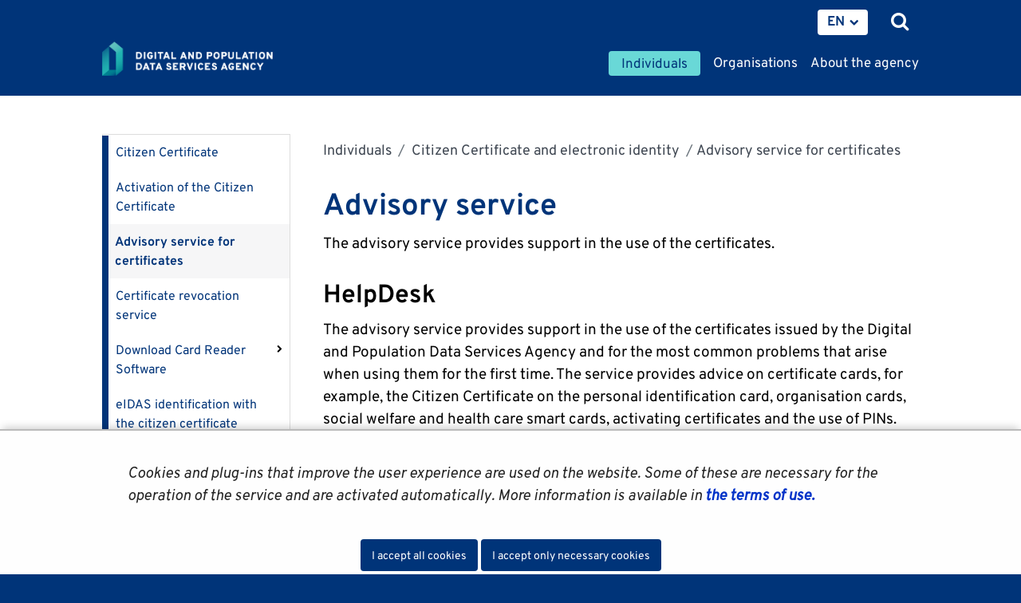

--- FILE ---
content_type: text/html;charset=UTF-8
request_url: https://dvv.fi/en/advisory-service-for-certificates
body_size: 31101
content:
<!doctype html>
<html class="ltr site-theme top-frame" dir="ltr" lang="en-US">
 <head> 
  <link rel="alternate" hreflang="en" href="https://dvv.fi/en/advisory-service-for-certificates"> 
  <link rel="alternate" hreflang="sv" href="https://dvv.fi/sv/radgivningstjanst-for-certifikat"> 
  <link rel="alternate" hreflang="fi" href="https://dvv.fi/varmenteiden-neuvontapalvelu"> 
  <title>Advisory service for certificates |             Digital and population data services agency
</title> 
  <meta http-equiv="X-UA-Compatible" content="IE=edge"> 
  <meta content="initial-scale=1.0, width=device-width" name="viewport"> 
  <meta content="text/html; charset=UTF-8" http-equiv="content-type"> 
  <script data-senna-track="permanent" src="/o/frontend-js-svg4everybody-web/index.js" type="text/javascript"></script> 
  <link href="/documents/16079645/0/Favicon/d1dc3c45-f3d0-4710-2db4-a7a2213bec06?t=1577716960416" rel="shortcut icon"> 
  <script data-senna-track="permanent" src="/o/frontend-js-jquery-web/jquery/jquery.min.js" type="text/javascript"></script> 
  <script data-senna-track="permanent" src="/o/frontend-js-jquery-web/jquery/init.js" type="text/javascript"></script> 
  <script data-senna-track="permanent" src="/o/frontend-js-jquery-web/jquery/ajax.js" type="text/javascript"></script> 
  <script data-senna-track="permanent" src="/o/frontend-js-jquery-web/jquery/bootstrap.bundle.min.js" type="text/javascript"></script> 
  <script data-senna-track="permanent" src="/o/frontend-js-jquery-web/jquery/collapsible_search.js" type="text/javascript"></script> 
  <script data-senna-track="permanent" src="/o/frontend-js-jquery-web/jquery/fm.js" type="text/javascript"></script> 
  <script data-senna-track="permanent" src="/o/frontend-js-jquery-web/jquery/form.js" type="text/javascript"></script> 
  <script data-senna-track="permanent" src="/o/frontend-js-jquery-web/jquery/popper.min.js" type="text/javascript"></script> 
  <script data-senna-track="permanent" src="/o/frontend-js-jquery-web/jquery/side_navigation.js" type="text/javascript"></script> 
  <link data-senna-track="permanent" href="/o/frontend-theme-font-awesome-web/css/main.css" rel="stylesheet" type="text/css"> 
  <meta property="og:locale" content="en_US"> 
  <meta property="og:locale:alternate" content="fi_FI"> 
  <meta property="og:locale:alternate" content="sv_SE"> 
  <meta property="og:locale:alternate" content="en_US"> 
  <meta property="og:locale:alternate" content="se_FI"> 
  <meta property="og:site_name" content="Digi- ja väestötietovirasto"> 
  <meta property="og:title" content="Advisory service for certificates - Digi- ja väestötietovirasto"> 
  <meta property="og:type" content="website"> 
  <meta property="og:url" content="https://dvv.fi/en/advisory-service-for-certificates"> 
  <meta property="og:image" content="https://dvv.fi/documents/16079645/0/DVV%20Some%20Image.png/f09fcdcb-4fce-7659-09c0-58b5869d373b?version=1.0&amp;t=1577951664000&amp;imagePreview=1"> 
  <meta property="og:image:secure_url" content="https://dvv.fi/documents/16079645/0/DVV%20Some%20Image.png/f09fcdcb-4fce-7659-09c0-58b5869d373b?version=1.0&amp;t=1577951664000&amp;imagePreview=1"> 
  <meta property="og:image:type" content="image/png"> 
  <meta property="og:image:url" content="https://dvv.fi/documents/16079645/0/DVV%20Some%20Image.png/f09fcdcb-4fce-7659-09c0-58b5869d373b?version=1.0&amp;t=1577951664000&amp;imagePreview=1"> 
  <meta property="og:image:height" content="512"> 
  <meta property="og:image:width" content="512">  
  <link class="lfr-css-file" data-senna-track="temporary" href="https://dvv.fi/o/yja-site-template-theme/css/clay.css?browserId=chrome&amp;themeId=yjasitetemplate_WAR_yjasitetemplatetheme&amp;minifierType=css&amp;languageId=en_US&amp;t=1768237614000" id="liferayAUICSS" rel="stylesheet" type="text/css"> 
  <link data-senna-track="temporary" href="/o/frontend-css-web/main.css?browserId=chrome&amp;themeId=yjasitetemplate_WAR_yjasitetemplatetheme&amp;minifierType=css&amp;languageId=en_US&amp;t=1699991559480" id="liferayPortalCSS" rel="stylesheet" type="text/css"> 
  <link data-senna-track="temporary" href="/combo?browserId=chrome&amp;minifierType=&amp;themeId=yjasitetemplate_WAR_yjasitetemplatetheme&amp;languageId=en_US&amp;com_liferay_asset_publisher_web_portlet_AssetPublisherPortlet_INSTANCE_NsJcCAu50RRT:%2Fcss%2Fmain.css&amp;com_liferay_journal_content_web_portlet_JournalContentPortlet_INSTANCE_UZUjyoI3TVBa:%2Fcss%2Fmain.css&amp;com_liferay_product_navigation_product_menu_web_portlet_ProductMenuPortlet:%2Fcss%2Fmain.css&amp;com_liferay_site_navigation_menu_web_portlet_SiteNavigationMenuPortlet_INSTANCE_9kWxiLLH5yhc:%2Fcss%2Fmain.css&amp;fi_yja_language_version_tool_web_portlet_LanguageVersionToolSelectionPortlet:%2Fcss%2Fmain.css&amp;fi_yja_populationdisplay_web_portlet_PopulationDisplay:%2Fcss%2Fmain.css&amp;fi_yja_sitetemplatesettings_web_SiteTemplateSettingsFooter_WAR_fiyjasitetemplatesettingsweb_INSTANCE_sitetemplateFooter:%2Fcss%2Ffooter.css&amp;fi_yja_sitetemplatesettings_web_SiteTemplateSettingsHeader_WAR_fiyjasitetemplatesettingsweb:%2Fcss%2Fheader.css&amp;t=1768237614000" id="105e2d36" rel="stylesheet" type="text/css"> 
  <script data-senna-track="temporary" type="text/javascript">
	// <![CDATA[
		var Liferay = Liferay || {};

		Liferay.Browser = {
			acceptsGzip: function() {
				return true;
			},

			

			getMajorVersion: function() {
				return 131.0;
			},

			getRevision: function() {
				return '537.36';
			},
			getVersion: function() {
				return '131.0';
			},

			

			isAir: function() {
				return false;
			},
			isChrome: function() {
				return true;
			},
			isEdge: function() {
				return false;
			},
			isFirefox: function() {
				return false;
			},
			isGecko: function() {
				return true;
			},
			isIe: function() {
				return false;
			},
			isIphone: function() {
				return false;
			},
			isLinux: function() {
				return false;
			},
			isMac: function() {
				return true;
			},
			isMobile: function() {
				return false;
			},
			isMozilla: function() {
				return false;
			},
			isOpera: function() {
				return false;
			},
			isRtf: function() {
				return true;
			},
			isSafari: function() {
				return true;
			},
			isSun: function() {
				return false;
			},
			isWebKit: function() {
				return true;
			},
			isWindows: function() {
				return false;
			}
		};

		Liferay.Data = Liferay.Data || {};

		Liferay.Data.ICONS_INLINE_SVG = true;

		Liferay.Data.NAV_SELECTOR = '#navigation';

		Liferay.Data.NAV_SELECTOR_MOBILE = '#navigationCollapse';

		Liferay.Data.isCustomizationView = function() {
			return false;
		};

		Liferay.Data.notices = [
			

			
		];

		Liferay.PortletKeys = {
			DOCUMENT_LIBRARY: 'com_liferay_document_library_web_portlet_DLPortlet',
			DYNAMIC_DATA_MAPPING: 'com_liferay_dynamic_data_mapping_web_portlet_DDMPortlet',
			ITEM_SELECTOR: 'com_liferay_item_selector_web_portlet_ItemSelectorPortlet'
		};

		Liferay.PropsValues = {
			JAVASCRIPT_SINGLE_PAGE_APPLICATION_TIMEOUT: 0,
			NTLM_AUTH_ENABLED: false,
			UPLOAD_SERVLET_REQUEST_IMPL_MAX_SIZE: 3048576000
		};

		Liferay.ThemeDisplay = {

			

			
				getLayoutId: function() {
					return '2660';
				},

				

				getLayoutRelativeControlPanelURL: function() {
					return '/en/group/dvv/~/control_panel/manage';
				},

				getLayoutRelativeURL: function() {
					return '/en/advisory-service-for-certificates';
				},
				getLayoutURL: function() {
					return 'https://dvv.fi/en/advisory-service-for-certificates';
				},
				getParentLayoutId: function() {
					return '1322';
				},
				isControlPanel: function() {
					return false;
				},
				isPrivateLayout: function() {
					return 'false';
				},
				isVirtualLayout: function() {
					return false;
				},
			

			getBCP47LanguageId: function() {
				return 'en-US';
			},
			getCanonicalURL: function() {

				

				return 'https\x3a\x2f\x2fdvv\x2efi\x2fadvisory-service-for-certificates';
			},
			getCDNBaseURL: function() {
				return 'https://dvv.fi';
			},
			getCDNDynamicResourcesHost: function() {
				return '';
			},
			getCDNHost: function() {
				return '';
			},
			getCompanyGroupId: function() {
				return '10197';
			},
			getCompanyId: function() {
				return '10157';
			},
			getDefaultLanguageId: function() {
				return 'fi_FI';
			},
			getDoAsUserIdEncoded: function() {
				return '';
			},
			getLanguageId: function() {
				return 'en_US';
			},
			getParentGroupId: function() {
				return '16079645';
			},
			getPathContext: function() {
				return '';
			},
			getPathImage: function() {
				return '/image';
			},
			getPathJavaScript: function() {
				return '/o/frontend-js-web';
			},
			getPathMain: function() {
				return '/en/c';
			},
			getPathThemeImages: function() {
				return 'https://dvv.fi/o/yja-site-template-theme/images';
			},
			getPathThemeRoot: function() {
				return '/o/yja-site-template-theme';
			},
			getPlid: function() {
				return '158719162';
			},
			getPortalURL: function() {
				return 'https://dvv.fi';
			},
			getRealUserId: function() {
				return '10161';
			},
			getScopeGroupId: function() {
				return '16079645';
			},
			getScopeGroupIdOrLiveGroupId: function() {
				return '16079645';
			},
			getSessionId: function() {
				return '';
			},
			getSiteAdminURL: function() {
				return 'https://dvv.fi/group/dvv/~/control_panel/manage?p_p_lifecycle=0&p_p_state=maximized&p_p_mode=view';
			},
			getSiteGroupId: function() {
				return '16079645';
			},
			getURLControlPanel: function() {
				return '/en/group/control_panel?refererPlid=158719162';
			},
			getURLHome: function() {
				return 'https\x3a\x2f\x2fdvv\x2efi\x2f';
			},
			getUserEmailAddress: function() {
				return '';
			},
			getUserId: function() {
				return '10161';
			},
			getUserName: function() {
				return '';
			},
			isAddSessionIdToURL: function() {
				return false;
			},
			isImpersonated: function() {
				return false;
			},
			isSignedIn: function() {
				return false;
			},

			isStagedPortlet: function() {
				
					
						return false;
					
				
			},

			isStateExclusive: function() {
				return false;
			},
			isStateMaximized: function() {
				return false;
			},
			isStatePopUp: function() {
				return false;
			}
		};

		var themeDisplay = Liferay.ThemeDisplay;

		Liferay.AUI = {

			

			getAvailableLangPath: function() {
				return 'available_languages.jsp?browserId=chrome&themeId=yjasitetemplate_WAR_yjasitetemplatetheme&colorSchemeId=01&languageId=en_US&t=1768699287992';
			},
			getCombine: function() {
				return false;
			},
			getComboPath: function() {
				return '/combo/?browserId=chrome&minifierType=&languageId=en_US&t=1768244729040&';
			},
			getDateFormat: function() {
				return '%m/%d/%Y';
			},
			getEditorCKEditorPath: function() {
				return '/o/frontend-editor-ckeditor-web';
			},
			getFilter: function() {
				var filter = 'raw';

				
					

				return filter;
			},
			getFilterConfig: function() {
				var instance = this;

				var filterConfig = null;

				if (!instance.getCombine()) {
					filterConfig = {
						replaceStr: '.js' + instance.getStaticResourceURLParams(),
						searchExp: '\\.js$'
					};
				}

				return filterConfig;
			},
			getJavaScriptRootPath: function() {
				return '/o/frontend-js-web';
			},
			getLangPath: function() {
				return 'aui_lang.jsp?browserId=chrome&themeId=yjasitetemplate_WAR_yjasitetemplatetheme&colorSchemeId=01&languageId=en_US&t=1768244729040';
			},
			getPortletRootPath: function() {
				return '/html/portlet';
			},
			getStaticResourceURLParams: function() {
				return '?browserId=chrome&minifierType=&languageId=en_US&t=1768244729040';
			}
		};

		Liferay.authToken = 'Hc9QmkQe';

		

		Liferay.currentURL = '\x2fen\x2fadvisory-service-for-certificates';
		Liferay.currentURLEncoded = '\x252Fen\x252Fadvisory-service-for-certificates';
	// ]]>
</script> 
  <script src="/o/js_loader_config?t=1768244715984" type="text/javascript"></script> 
  <script data-senna-track="permanent" src="/o/frontend-js-aui-web/aui/aui/aui.js" type="text/javascript"></script> 
  <script data-senna-track="permanent" src="/o/frontend-js-aui-web/liferay/modules.js" type="text/javascript"></script> 
  <script data-senna-track="permanent" src="/o/frontend-js-aui-web/liferay/aui_sandbox.js" type="text/javascript"></script> 
  <script data-senna-track="permanent" src="/o/frontend-js-aui-web/aui/attribute-base/attribute-base.js" type="text/javascript"></script> 
  <script data-senna-track="permanent" src="/o/frontend-js-aui-web/aui/attribute-complex/attribute-complex.js" type="text/javascript"></script> 
  <script data-senna-track="permanent" src="/o/frontend-js-aui-web/aui/attribute-core/attribute-core.js" type="text/javascript"></script> 
  <script data-senna-track="permanent" src="/o/frontend-js-aui-web/aui/attribute-observable/attribute-observable.js" type="text/javascript"></script> 
  <script data-senna-track="permanent" src="/o/frontend-js-aui-web/aui/attribute-extras/attribute-extras.js" type="text/javascript"></script> 
  <script data-senna-track="permanent" src="/o/frontend-js-aui-web/aui/event-custom-base/event-custom-base.js" type="text/javascript"></script> 
  <script data-senna-track="permanent" src="/o/frontend-js-aui-web/aui/event-custom-complex/event-custom-complex.js" type="text/javascript"></script> 
  <script data-senna-track="permanent" src="/o/frontend-js-aui-web/aui/oop/oop.js" type="text/javascript"></script> 
  <script data-senna-track="permanent" src="/o/frontend-js-aui-web/aui/aui-base-lang/aui-base-lang.js" type="text/javascript"></script> 
  <script data-senna-track="permanent" src="/o/frontend-js-aui-web/liferay/dependency.js" type="text/javascript"></script> 
  <script data-senna-track="permanent" src="/o/frontend-js-aui-web/liferay/util.js" type="text/javascript"></script> 
  <script data-senna-track="permanent" src="/o/frontend-js-web/loader/config.js" type="text/javascript"></script> 
  <script data-senna-track="permanent" src="/o/frontend-js-web/loader/loader.js" type="text/javascript"></script> 
  <script data-senna-track="permanent" src="/o/frontend-js-web/liferay/dom_task_runner.js" type="text/javascript"></script> 
  <script data-senna-track="permanent" src="/o/frontend-js-web/liferay/events.js" type="text/javascript"></script> 
  <script data-senna-track="permanent" src="/o/frontend-js-web/liferay/lazy_load.js" type="text/javascript"></script> 
  <script data-senna-track="permanent" src="/o/frontend-js-web/liferay/liferay.js" type="text/javascript"></script> 
  <script data-senna-track="permanent" src="/o/frontend-js-web/liferay/global.bundle.js" type="text/javascript"></script> 
  <script data-senna-track="permanent" src="/o/frontend-js-web/liferay/portlet.js" type="text/javascript"></script> 
  <script data-senna-track="permanent" src="/o/frontend-js-web/liferay/workflow.js" type="text/javascript"></script> 
  <script data-senna-track="temporary" src="/o/js_bundle_config?t=1768244730817" type="text/javascript"></script> 
  <script data-senna-track="temporary" type="text/javascript">
	// <![CDATA[
		
			
				
		

		

		
	// ]]>
</script> 
  <meta name="google-site-verification" content="RQwKt4I7zlUNIKEiBi-pkIAJNaA0XndL0L9D1cZNI2c"> 
  <meta name="yandex-verification" content="b6f2c910628f823a"> 
  <link class="lfr-css-file" data-senna-track="temporary" href="https://dvv.fi/o/yja-site-template-theme/css/main.css?browserId=chrome&amp;themeId=yjasitetemplate_WAR_yjasitetemplatetheme&amp;minifierType=css&amp;languageId=en_US&amp;t=1768237614000" id="liferayThemeCSS" rel="stylesheet" type="text/css"> 
  <style data-senna-track="temporary" type="text/css">
		html body.chat #ocChat-widget-container{
    display: block !important;
    }
	</style> 
  <style data-senna-track="temporary" type="text/css">

		

			

		

			

		

			

		

			

		

			

		

			

		

			

		

			

				

					

#p_p_id_com_liferay_asset_publisher_web_portlet_AssetPublisherPortlet_INSTANCE_NsJcCAu50RRT_ .portlet-content {

}




				

			

		

			

		

			

		

			

		

			

		

	</style> 
  <style>
/* Publication Theme Mobile navigation */
.yja-publication .yja-mobile-navigation { display: none; }
/* YJAOM-815 */
.top-frame .has-control-menu.controls-visible .portlet-asset-publisher .portlet-topper{
    z-index: 3;
}

/* YJAY-3881  */
.chrome .input-group .btn:focus, .chrome .input-group .form-control:focus {
    z-index: inherit;
}

/* SD-30779 */ 
*[lang="ar_SA"], *[lang="ar-SA"], *[lang="ar-SA"] *{ direction: rtl !important; }


/* YJALR71-2924 */
.controls-visible.signed-in .portlet-column-content.empty {min-height: 50px;margin-bottom: 10px;border: 1px dashed #d1d1d1;}

/* YJAVNK-1622 */
.has-control-menu .lfr-add-panel.open-admin-panel.sidenav-menu-slider{
    width: 500px !important;
}
.has-control-menu .lfr-admin-panel.sidenav-menu-slider .product-menu{
    width: 500px !important;
} 

</style> 
  <script>
    /* YJAY-1778 */
    (function () {
        window.YjaSearcher = window.YjaSearcher || {};
        window.YjaSearcher.encodeInput = window.YjaSearcher.encodeInput || function (userInput) {
            return encodeURIComponent(userInput).trim()
                .replace(/%2[f|F]/g, '/')
                .replace(/%5[c|C]/g, '%20')
                .replace(",", "%2C")
                .replace("\"", "%22")
                .replace("!", "%21")
                .replace("&", "%26")
                .replace("'", "%27")
                .replace('(', '%28')
                .replace(')', '%29');
        };

        window.YjaSearcher.readInput = window.YjaSearcher.readInput || function (input) {
            input = input || '';
            if (('' + input).trim().indexOf('#') < 0) {
                input = '#' + input;
            }
            var keywords = $(input).val();
            keywords = window.YjaSearcher.encodeInput(keywords);
            return keywords;
        };

        window.YjaSearcher.submitSearchForm = window.YjaSearcher.submitSearchForm || function (input) {
            var keywords = window.YjaSearcher.readInput(input);
            var formSearchUrl = window.YjaSearcher.formSearchUrl;
            if (formSearchUrl && keywords) {
                document.location.href = formSearchUrl + "?q=" + keywords;
            }
        };
    })();
</script> 
  <style data-senna-track="temporary" type="text/css">
</style> 
  <link data-senna-track="permanent" href="https://dvv.fi/combo?browserId=chrome&amp;minifierType=css&amp;languageId=en_US&amp;t=1768244703914&amp;/o/yja-common-ui-theme-contributor/css/yja-common-ui.css" rel="stylesheet" type="text/css"> 
  <script data-senna-track="permanent" src="https://dvv.fi/o/yja-common-ui-theme-contributor/js/yja-common-ui.js?browserId=chrome&amp;languageId=en_US&amp;t=1768244703914" type="text/javascript"></script> 
  <script type="text/javascript">
// <![CDATA[
Liferay.on(
	'ddmFieldBlur', function(event) {
		if (window.Analytics) {
			Analytics.send(
				'fieldBlurred',
				'Form',
				{
					fieldName: event.fieldName,
					focusDuration: event.focusDuration,
					formId: event.formId,
					formPageTitle: event.formPageTitle,
					page: event.page,
					title: event.title
				}
			);
		}
	}
);

Liferay.on(
	'ddmFieldFocus', function(event) {
		if (window.Analytics) {
			Analytics.send(
				'fieldFocused',
				'Form',
				{
					fieldName: event.fieldName,
					formId: event.formId,
					formPageTitle: event.formPageTitle,
					page: event.page,
					title: event.title
				}
			);
		}
	}
);

Liferay.on(
	'ddmFormPageShow', function(event) {
		if (window.Analytics) {
			Analytics.send(
				'pageViewed',
				'Form',
				{
					formId: event.formId,
					formPageTitle: event.formPageTitle,
					page: event.page,
					title: event.title
				}
			);
		}
	}
);

Liferay.on(
	'ddmFormSubmit', function(event) {
		if (window.Analytics) {
			Analytics.send(
				'formSubmitted',
				'Form',
				{
					formId: event.formId
				}
			);
		}
	}
);

Liferay.on(
	'ddmFormView', function(event) {
		if (window.Analytics) {
			Analytics.send(
				'formViewed',
				'Form',
				{
					formId: event.formId,
					title: event.title
				}
			);
		}
	}
);
// ]]>
</script> 
  <script data-senna-track="temporary" type="text/javascript">
	if (window.Analytics) {
		window._com_liferay_document_library_analytics_isViewFileEntry = false;
	}
</script> 
  <link rel="stylesheet" href="/o/fi.yja.sitetemplatesettings.web/support/16079645/1760687292514.css"> 
  <meta name="twitter:card" content="summary"> 
  <meta name="twitter:title" content="Advisory service for certificates |             Digital and population data services agency
"> 
  <meta name="twitter:image" content="https://dvv.fi/documents/16079645/0/DVV+Some+Image/f09fcdcb-4fce-7659-09c0-58b5869d373b?t=1577951664326"> 
  <meta name="format-detection" content="telephone=no"> 
  <meta name="twitter:image" content="https://dvv.fi/documents/16079645/0/DVV+Some+Image/f09fcdcb-4fce-7659-09c0-58b5869d373b"> 
  <link href="/documents/16079645/16819452/jquery-ui.min.css/c4aec1d3-bc68-9647-c721-bc0c910b3e49?t=1574773387000" rel="stylesheet" type="text/css"> 
  <link href="/documents/16079645/16819452/jquery-ui.structure.min.css/7f183280-77fc-bed2-4e31-10c2a72ea6d7?t=1574773388000" rel="stylesheet" type="text/css"> 
  <link href="/documents/16079645/16819452/jquery-ui.theme.min.css/ee473185-9a8a-939e-717a-35d1a5061451?t=1574773388000" rel="stylesheet" type="text/css"> 
  <link rel="stylesheet" href="/o/common-ui-resources/standalone/a11y/css/main.css?browserId=chrome&amp;themeId=yjasitetemplate_WAR_yjasitetemplatetheme&amp;minifierType=css&amp;languageId=en_US&amp;t=1768237614000
"> 
  <link rel="stylesheet" href="/o/common-ui-resources/standalone/owl/css/owl.carousel.min.css?browserId=chrome&amp;themeId=yjasitetemplate_WAR_yjasitetemplatetheme&amp;minifierType=css&amp;languageId=en_US&amp;t=1768237614000
"> 
  <link rel="stylesheet" type="text/css" href="/o/yja-cookie-consent-web/css/main.css?browserId=chrome&amp;themeId=yjasitetemplate_WAR_yjasitetemplatetheme&amp;minifierType=css&amp;languageId=en_US&amp;t=1768237614000"> 
 </head> 
 <body class="chrome controls-visible  yui3-skin-sam signed-out public-page site extranet-user henkilot en" itemscope itemtype="http://schema.org/WebPage"> 
  <a href="#content-main" id="skip-to-maincontent">Skip to Content</a> 
  <div class="some__share--default" style="position:absolute;clip:rect(0,0,0,0);"> 
   <img alt="" src="/documents/16079645/0/DVV+Some+Image/f09fcdcb-4fce-7659-09c0-58b5869d373b?t=1577951664000"> 
  </div> 
  <script>var YjaSearcher = YjaSearcher || {};
YjaSearcher.formSearchUrl = '/search';</script> 
  <nav id="menu" aria-label="Mobile main navigation"> 
   <div> 
    <p class="mm-custom-top text-right"><span id="top-of-menu"></span> <button class="close-mm-menu label" aria-label="Close menu">X</button></p> 
    <ul class="Inset"> 
     <li id="toggle-mm-menu0" class="  parent"><a href="https://dvv.fi/en/individuals">Individuals</a> 
      <ul> 
       <li><a href="https://dvv.fi/en/moving">Moving</a> 
        <ul> 
         <li><a href="https://dvv.fi/en/moving-in-finland">Moving in Finland</a> 
          <ul> 
           <li><a href="https://dvv.fi/en/notification-about-an-extra-resident">Notification about an extra resident</a></li> 
           <li><a href="https://dvv.fi/en/blocking-a-notification-of-move">Blocking a notification of move</a></li> 
           <li><a href="https://dvv.fi/en/frequently-asked-questions-on-moving-in-finland">Frequently asked questions on moving in Finland</a></li> 
          </ul></li> 
         <li><a href="https://dvv.fi/en/moving-abroad">Moving abroad</a></li> 
         <li><a href="https://dvv.fi/en/moving-to-finland">Moving to Finland&nbsp;</a></li> 
         <li><a href="https://dvv.fi/en/moving-while-living-abroad">Moving while living abroad</a></li> 
         <li><a href="https://dvv.fi/en/moving-between-the-nordic-countries">Moving between the Nordic countries</a></li> 
         <li><a href="https://dvv.fi/en/moving-between-finland-and-estonia">Moving between Finland and Estonia</a></li> 
         <li><a href="https://dvv.fi/en/address-service">Address service</a></li> 
        </ul></li> 
       <li><a href="https://dvv.fi/en/check-your-own-personal-details">Check your own personal details</a></li> 
       <li><a href="https://dvv.fi/en/certificates-from-the-population-information-system">Certificates from the Population Information System</a> 
        <ul> 
         <li><a href="https://dvv.fi/en/life-certificate">Life certificate</a></li> 
         <li><a href="https://dvv.fi/en/residence-certificate">Residence certificate</a></li> 
         <li><a href="https://dvv.fi/en/marriage-certificate">Marriage certificate</a></li> 
         <li><a href="https://dvv.fi/en/civil-status-certificate">Civil status certificate</a></li> 
         <li><a href="https://dvv.fi/en/birth-certificate">Birth certificate</a></li> 
         <li><a href="https://dvv.fi/en/certificate-of-death">Certificate of death</a></li> 
         <li><a href="https://dvv.fi/en/certificate-of-person-and-family-relationship-information">Certificate of person and family relationship information</a></li> 
         <li><a href="https://dvv.fi/en/certificate-of-personal-residence-information">Certificate of personal residence information</a></li> 
         <li><a href="https://dvv.fi/en/list-of-residents">List of residents</a></li> 
         <li><a href="https://dvv.fi/en/certificate-templates">Certificate templates</a></li> 
         <li><a href="https://dvv.fi/en/faq">FAQ</a></li> 
        </ul></li> 
       <li><a href="https://dvv.fi/en/names">Names</a> 
        <ul> 
         <li><a href="https://dvv.fi/en/changing-forename">Changing forename</a></li> 
         <li><a href="https://dvv.fi/en/changing-surname">Changing surname</a> 
          <ul> 
           <li><a href="https://dvv.fi/en/spouse-s-surname">Spouse’s surname</a></li> 
           <li><a href="https://dvv.fi/en/newly-coined-surnames">Newly coined surnames</a></li> 
          </ul></li> 
         <li><a href="https://dvv.fi/en/registration-of-a-name-change-performed-abroad">Registration of a name change performed abroad</a></li> 
         <li><a href="https://dvv.fi/en/name-service">Name service</a></li> 
         <li><a href="https://dvv.fi/en/most-popular-children-s-names">Most popular children's names</a></li> 
        </ul></li> 
       <li><a href="https://dvv.fi/en/guardianship">Guardianship</a> 
        <ul> 
         <li><a href="https://dvv.fi/en/continuing-power-of-attorney">Continuing power of attorney, i.e. anticipating the need for support</a> 
          <ul> 
           <li><a href="https://dvv.fi/en/how-to-draw-up-a-continuing-power-of-attorney">How to draw up a continuing power of attorney</a></li> 
           <li><a href="https://dvv.fi/en/how-to-apply-for-confirmation-of-the-continuing-power-of-attorney">How to apply for confirmation of the continuing power of attorney</a></li> 
           <li><a href="https://dvv.fi/en/carrying-out-the-tasks-of-the-attorney">Carrying out the tasks of the attorney</a></li> 
           <li><a href="https://dvv.fi/en/information-for-the-granter-s-next-of-kin-and-instructions-for-problem-situations">Information for the granter’s next of kin and instructions for problem situations</a></li> 
           <li><a href="https://dvv.fi/en/end-of-the-continuing-power-of-attorney">End of the continuing power of attorney</a></li> 
           <li><a href="https://dvv.fi/en/frequently-asked-questions-continuing-powers-of-attorney">Frequently asked questions continuing powers of attorney</a></li> 
          </ul></li> 
         <li><a href="https://dvv.fi/en/guardianship-for-an-adult">Guardianship for an adult</a> 
          <ul> 
           <li><a href="https://dvv.fi/en/how-to-apply-for-a-guardian-for-yourself">How to apply for a guardian for yourself</a></li> 
           <li><a href="https://dvv.fi/en/how-to-report-a-person-in-need-of-guardianship">How to report a person in need of guardianship</a></li> 
           <li><a href="https://dvv.fi/en/duties-of-the-guardian">Duties of the guardian</a> 
            <ul> 
             <li><a href="https://dvv.fi/en/annual-statements-during-guardianship">Annual statements during guardianship</a></li> 
             <li><a href="https://dvv.fi/en/property-inventory-at-the-start-of-guardianship">Property inventory at the start of guardianship</a></li> 
             <li><a href="https://dvv.fi/en/final-statement-at-the-end-of-guardianship">Final statement at the end of guardianship</a></li> 
             <li><a href="https://dvv.fi/en/frequently-asked-questions-about-financial-matters-related-to-guardianship">Frequently asked questions about financial matters related to guardianship</a></li> 
            </ul></li> 
           <li><a href="https://dvv.fi/en/guardian-needs-a-permission">Guardian needs a permission</a></li> 
           <li><a href="https://dvv.fi/en/the-guardian-needs-a-substitute">The guardian needs a substitute</a></li> 
           <li><a href="https://dvv.fi/en/limitation-of-the-client-s-capacity-to-act">Limitation of the client's capacity to act</a></li> 
           <li><a href="https://dvv.fi/en/guardianship-ends">Guardianship ends</a></li> 
           <li><a href="https://dvv.fi/en/information-for-the-client-s-close-ones-and-instructions-for-problem-situations">Information for the client's close ones and instructions for problem situations</a></li> 
           <li><a href="https://dvv.fi/en/looking-after-the-interests-of-an-absent-person-or-the-future-owner-of-the-property">Looking after the interests of an absent person or the future owner of the property</a></li> 
          </ul></li> 
         <li><a href="https://dvv.fi/en/guardianship-for-a-minor">Guardianship for a minor</a> 
          <ul> 
           <li><a href="https://dvv.fi/en/when-do-we-begin-monitoring-the-management-of-a-minor-s-property">When do we begin monitoring the management of a minor’s property?&nbsp;</a></li> 
           <li><a href="https://dvv.fi/en/information-for-guardian">Information for guardian</a></li> 
           <li><a href="https://dvv.fi/en/the-responsibilities-of-the-guardian-of-a-minor">The responsibilities of the guardian of a minor</a> 
            <ul> 
             <li><a href="https://dvv.fi/en/property-inventory-at-the-start-of-guardianship1">Property inventory at the start of guardianship</a></li> 
             <li><a href="https://dvv.fi/en/annual-statements-during-guardianship1">Annual statements during guardianship</a></li> 
             <li><a href="https://dvv.fi/en/final-statement-at-the-end-of-guardianship1">Final statement at the end of guardianship</a></li> 
            </ul></li> 
           <li><a href="https://dvv.fi/en/guardian-needs-a-permission-">Guardian needs a permission</a></li> 
           <li><a href="https://dvv.fi/en/the-guardian-needs-a-substitute1">The guardian needs a substitute</a></li> 
           <li><a href="https://dvv.fi/en/a-minor-needs-a-guardian-to-act-as-a-substitute-for-the-custodian-in-matters-of-child-support">A minor needs a guardian to act as a substitute for the custodian in matters of child support</a></li> 
           <li><a href="https://dvv.fi/en/in-the-event-that-your-spouse-becomes-deceased-and-there-are-minor-children-in-the-estate">In the event that your spouse becomes deceased and there are minor children in the estate</a></li> 
           <li><a href="https://dvv.fi/en/frequently-asked-questions-about-guardianship">Frequently asked questions about guardianship</a></li> 
          </ul></li> 
         <li><a href="https://dvv.fi/en/information-for-doctors-authorities-and-other-parties">Information for doctors, authorities and other parties</a></li> 
         <li><a href="https://dvv.fi/en/disclosure-of-information-related-to-guardianship-and-continuing-power-of-attorney">Disclosure of information</a> 
          <ul> 
           <li><a href="https://dvv.fi/en/extracts-from-the-register-of-guardianship-affairs-">Extracts from the Register of Guardianship Affairs</a></li> 
           <li><a href="https://dvv.fi/en/disclosure-of-other-information">Disclosure of other information</a></li> 
          </ul></li> 
        </ul></li> 
       <li><a href="https://dvv.fi/en/having-or-adopting-a-child">Having or adopting a child</a> 
        <ul> 
         <li><a href="https://dvv.fi/en/notification-of-a-child-s-name">Notification of a child’s name</a></li> 
         <li><a href="https://dvv.fi/en/confirming-parenthood">Confirming and annulling parenthood</a></li> 
         <li><a href="https://dvv.fi/en/registration-of-a-child-born-abroad1">Registration of a child born abroad</a></li> 
         <li><a href="https://dvv.fi/en/personal-identity-code2">Personal identity code</a></li> 
        </ul></li> 
       <li><a href="https://dvv.fi/en/marriage">Marriage</a> 
        <ul> 
         <li><a href="https://dvv.fi/en/marriage-in-finland-or-in-another-nordic-country">Marriage in Finland or in another Nordic country</a> 
          <ul> 
           <li><a href="https://dvv.fi/en/examination-of-impediments-to-marriage">Examination of impediments to marriage</a> 
            <ul> 
             <li><a href="https://dvv.fi/en/legalisation-of-foreign-documents-for-the-examination-of-impediments-to-marriage">Legalisation of foreign documents for the examination of impediments to marriage</a></li> 
            </ul></li> 
           <li><a href="https://dvv.fi/en/surname-upon-marriage">Surname upon marriage</a></li> 
           <li><a href="https://dvv.fi/en/marriage-ceremony">Marriage ceremony</a> 
            <ul> 
             <li><a href="https://dvv.fi/en/comprehensive-marriage-certificate">Comprehensive marriage certificate</a></li> 
            </ul></li> 
           <li><a href="https://dvv.fi/en/marriage-ceremony-premises">Marriage ceremony premises</a></li> 
           <li><a href="https://dvv.fi/en/converting-a-registered-partnership-into-a-marriage">Converting a registered partnership into a marriage</a></li> 
          </ul></li> 
         <li><a href="https://dvv.fi/en/marriage-concluded-abroad1">Marriage concluded abroad</a> 
          <ul> 
           <li><a href="https://dvv.fi/en/a-certificate-of-the-right-granted-by-the-finnish-legislation-to-enter-a-marriage-in-a-foreign-country">A certificate of the right granted by the Finnish legislation to enter a marriage in a foreign country</a></li> 
           <li><a href="https://dvv.fi/en/notification-of-a-marriage-concluded-abroad">Notification of a marriage concluded abroad</a></li> 
           <li><a href="https://dvv.fi/en/partnership-registered-abroad1">Partnership registered abroad</a></li> 
          </ul></li> 
         <li><a href="https://dvv.fi/en/property-and-divorce">Property and divorce</a> 
          <ul> 
           <li><a href="https://dvv.fi/en/prenuptial-agreement">Prenuptial agreement</a></li> 
           <li><a href="https://dvv.fi/en/ordering-a-copy-of-a-registered-prenuptial-agreement">Ordering a copy of a registered prenuptial agreement</a></li> 
           <li><a href="https://dvv.fi/en/registration-of-the-act-applicable-to-the-matrimonial-property-regime">Registration of the act applicable to the matrimonial property regime</a></li> 
           <li><a href="https://dvv.fi/en/registration-of-a-deed-of-division-of-property">Registration of a deed of division of property</a></li> 
           <li><a href="https://dvv.fi/en/removal-of-marital-rights-to-property">Removal of marital rights to property</a></li> 
           <li><a href="https://dvv.fi/en/dissolution-of-cohabitation">Dissolution of cohabitation</a></li> 
           <li><a href="https://dvv.fi/en/divorce-granted-abroad1">Divorce granted abroad</a></li> 
          </ul></li> 
         <li><a href="https://dvv.fi/en/extracts-issued-of-the-register-on-the-right-to-officiate-at-weddings">Extracts issued of the register on the right to officiate at weddings</a></li> 
        </ul></li> 
       <li><a href="https://dvv.fi/en/death-and-estate-inventory">Death and estate inventory</a> 
        <ul> 
         <li><a href="https://dvv.fi/en/report-on-family-relationships">Report on family relationships</a></li> 
         <li><a href="https://dvv.fi/en/certification-of-the-shareholders-in-an-estate-inventory-deed">Certification of the shareholders in an estate inventory deed</a></li> 
         <li><a href="https://dvv.fi/en/renunciation-of-inheritance">Renunciation of inheritance in enforcement</a></li> 
         <li><a href="https://dvv.fi/en/european-certificate-of-succession">European Certificate of Succession</a></li> 
         <li><a href="https://dvv.fi/en/death-abroad">Death abroad</a></li> 
        </ul></li> 
       <li><a href="https://dvv.fi/en/life-changes-while-living-abroad">Life changes while living abroad</a> 
        <ul> 
         <li><a href="https://dvv.fi/en/change-address-abroad">Moving while living abroad</a></li> 
         <li><a href="https://dvv.fi/en/registration-of-a-child-born-abroad">Registration of a child born abroad</a></li> 
         <li><a href="https://dvv.fi/en/marriage-concluded-abroad">Marriage concluded abroad</a></li> 
         <li><a href="https://dvv.fi/en/partnership-registered-abroad">Partnership registered abroad</a></li> 
         <li><a href="https://dvv.fi/en/divorce-granted-abroad">Divorce granted abroad</a></li> 
         <li><a href="https://dvv.fi/en/registration-of-a-name-change-performed-abroad1">Registration of a name change performed abroad</a></li> 
         <li><a href="https://dvv.fi/en/death-abroad1">Death abroad</a></li> 
         <li><a href="https://dvv.fi/en/registration-of-citizenship">Registration of citizenship</a></li> 
         <li><a href="https://dvv.fi/en/loss-of-citizenship-of-another-country">Loss of citizenship of another country</a></li> 
         <li><a href="https://dvv.fi/en/notification-of-retaining-finnish-citizenship">Notification of retaining Finnish citizenship</a></li> 
         <li><a href="https://dvv.fi/en/legalisation-of-foreign-documents">Legalisation of foreign documents</a></li> 
         <li><a href="https://dvv.fi/en/submitting-foreign-documents">Submitting foreign documents</a></li> 
        </ul></li> 
       <li><a href="https://dvv.fi/en/as-a-foreigner-in-finland">As a foreigner in Finland</a> 
        <ul> 
         <li><a href="https://dvv.fi/en/foreigner-registration">Registration of a foreigner</a></li> 
         <li><a href="https://dvv.fi/en/guide-for-students">Guide for students</a></li> 
         <li><a href="https://dvv.fi/en/municipality-of-residence">Municipality of residence&nbsp;</a></li> 
         <li><a href="https://dvv.fi/en/family-relationships-and-marital-status">Family relationships and Marital Status</a></li> 
         <li><a href="https://dvv.fi/en/instructions-on-arriving-in-finland-from-ukraine">Instructions on arriving in Finland from Ukraine</a></li> 
         <li><a href="https://dvv.fi/en/guide-for-employed-persons">Guide for employed persons</a></li> 
         <li><a href="https://dvv.fi/en/fasttrack">Fast track service for specialists and growth entrepreneurs</a></li> 
         <li><a href="https://dvv.fi/en/instructions-for-legalisation">Instructions for legalisation</a></li> 
         <li><a href="https://dvv.fi/en/submitting-foreign-documents1">Submitting foreign documents</a></li> 
         <li><a href="https://dvv.fi/en/international-moving">Foreigner’s move to Finland, in Finland and out of Finland</a></li> 
        </ul></li> 
       <li><a href="https://dvv.fi/en/services-of-notary-public">Services of notary public</a> 
        <ul> 
         <li><a href="https://dvv.fi/en/notarisation-of-a-copy-of-a-document">Notarisation of a copy of a document</a></li> 
         <li><a href="https://dvv.fi/en/notarisation-of-the-authenticity-of-a-signature">Notarisation of the authenticity of a signature</a></li> 
         <li><a href="https://dvv.fi/en/other-certificates-issued-by-the-notary-public">Other certificates issued by the notary public</a></li> 
         <li><a href="https://dvv.fi/en/apostille-en">Apostille</a></li> 
         <li><a href="https://dvv.fi/en/certification-of-official-competence">Certification of official competence</a></li> 
        </ul></li> 
       <li><a href="https://dvv.fi/en/confirmation-of-gender">Confirmation of gender</a> 
        <ul> 
         <li><a href="https://dvv.fi/en/gender-recognised-abroad">Gender recognised abroad</a></li> 
        </ul></li> 
       <li><a href="https://dvv.fi/en/population-information-in-the-population-information-system">Population information in the Population Information System</a> 
        <ul> 
         <li><a href="https://dvv.fi/en/personal-identity-code">Personal identity code</a> 
          <ul> 
           <li><a href="https://dvv.fi/en/changing-your-personal-identity-code">Changing your personal identity code</a></li> 
          </ul></li> 
         <li><a href="https://dvv.fi/en/non-disclosure-for-personal-safety">Non-disclosure for personal safety</a></li> 
         <li><a href="https://dvv.fi/en/membership-of-a-religious-community">Membership of a religious community</a></li> 
         <li><a href="https://dvv.fi/en/a-registered-partnership-into-a-marriage">Converting a registered partnership into a marriage</a></li> 
         <li><a href="https://dvv.fi/en/non-disclosure-of-personal-data">Non-disclosure of personal data</a></li> 
        </ul></li> 
       <li><a href="https://dvv.fi/en/elections">Elections and Right to vote</a> 
        <ul> 
         <li><a href="https://dvv.fi/en/right-to-vote">Right to vote</a></li> 
         <li><a href="https://dvv.fi/en/voting-register">Voting register</a></li> 
         <li><a href="https://dvv.fi/en/citizens-initiative">Citizens’ initiative</a> 
          <ul> 
           <li><a href="https://dvv.fi/en/european-citizens-initiative">European citizens’ initiative</a></li> 
           <li><a href="https://dvv.fi/en/sampling-method">Sampling method</a></li> 
          </ul></li> 
        </ul></li> 
       <li><a href="https://dvv.fi/en/certification-of-purchase">Certification of purchase</a></li> 
       <li><a href="https://dvv.fi/en/registration-of-a-gift-notification">Registration of a gift notification</a></li> 
       <li><a href="https://dvv.fi/en/citizen-certificate-and-electronic-identity">Citizen Certificate and electronic identity</a> 
        <ul> 
         <li><a href="https://dvv.fi/en/citizen-certificate-on-id-card">Citizen Certificate</a></li> 
         <li><a href="https://dvv.fi/en/activation-of-the-citizen-certificate">Activation of the Citizen Certificate</a></li> 
         <li class="Selected"><a href="https://dvv.fi/en/advisory-service-for-certificates">Advisory service for certificates</a></li> 
         <li><a href="https://dvv.fi/en/revocation-service-for-certificates">Certificate revocation service</a></li> 
         <li><a href="https://dvv.fi/en/download-card-reader-software">Download Card Reader Software</a> 
          <ul> 
           <li><a href="https://dvv.fi/en/windows-versions-en">Windows versions (Windows 10 and newer)</a></li> 
           <li><a href="https://dvv.fi/en/linux-versions-en">Linux versions</a></li> 
           <li><a href="https://dvv.fi/en/mac-versions-en">Mac versions</a></li> 
          </ul></li> 
         <li><a href="https://dvv.fi/en/citizen-certificate-eidas">eIDAS identification with the citizen certificate</a></li> 
         <li><a href="https://dvv.fi/en/citizen-certificate-managing-pin-codes">Managing PIN codes</a></li> 
         <li><a href="https://dvv.fi/en/test-the-use-of-a-citizen-certificate">Test the use of a certificate</a></li> 
         <li><a href="https://dvv.fi/en/citizen-certificate-electronic-signature">How to create an electronic signature</a></li> 
        </ul></li> 
      </ul></li> 
     <li id="toggle-mm-menu1" class=" "><a href="https://dvv.fi/en/organisations">Organisations</a> 
      <ul> 
       <li><a href="https://dvv.fi/en/certificates">Certificates, cards, seals and stamps</a> 
        <ul> 
         <li><a href="https://dvv.fi/en/for-social-welfare-and-healthcare-service-providers">For social welfare and healthcare service providers</a> 
          <ul> 
           <li><a href="https://dvv.fi/en/regulated-social-welfare-and-healthcare-professionals">Regulated social welfare and healthcare professional's ID card</a></li> 
           <li><a href="https://dvv.fi/en/id-cards-for-non-regulated-workers-and-non-clinical-social-welfare-and-healthcare-personnel">ID cards for non-regulated workers and for non-clinical social welfare and healthcare personnel</a></li> 
           <li><a href="https://dvv.fi/en/test-cards">Test cards</a></li> 
           <li><a href="https://dvv.fi/en/replacement-cards">Replacement cards</a></li> 
          </ul></li> 
         <li><a href="https://dvv.fi/en/for-organisations">For organisations</a> 
          <ul> 
           <li><a href="https://dvv.fi/en/organisation-cards">Organisation cards</a></li> 
           <li><a href="https://dvv.fi/en/replacement-cards-org">Replacement cards</a></li> 
           <li><a href="https://dvv.fi/en/test-cards-org">Test cards</a></li> 
          </ul></li> 
         <li><a href="https://dvv.fi/en/electronic-sealing-service">Electronic sealing service</a> 
          <ul> 
           <li><a href="https://dvv.fi/en/validate-seal">Validation service for electronically sealed documents</a></li> 
          </ul></li> 
         <li><a href="https://dvv.fi/en/timestamping-service">Timestamping Service</a></li> 
         <li><a href="https://dvv.fi/en/electronic-signature">Electronic signature</a> 
          <ul> 
           <li><a href="https://dvv.fi/en/benefits-of-electronic-signature">Benefits of electronic signature</a></li> 
           <li><a href="https://dvv.fi/en/electronic-signature-instruction">How to create an electronic signature</a></li> 
           <li><a href="https://dvv.fi/en/validate-document">Validate signature on a document</a></li> 
           <li><a href="https://dvv.fi/en/electronic-signatures-of-different-levels">Electronic signatures of different levels</a></li> 
          </ul></li> 
         <li><a href="https://dvv.fi/en/service-certificates">Service certificates</a> 
          <ul> 
           <li><a href="https://dvv.fi/en/how-to-order-a-service-certificate">How to order a Service Certificate</a></li> 
           <li><a href="https://dvv.fi/en/revocation-of-a-service-certificate">Revocation of a Service certificate</a></li> 
          </ul></li> 
         <li><a href="https://dvv.fi/en/advisory-service-and-support-org">Advisory service, support and revocation service</a> 
          <ul> 
           <li><a href="https://dvv.fi/en/use-of-the-smart-card">Use of the smart card</a></li> 
           <li><a href="https://dvv.fi/en/managing-pin-codes">Managing PIN codes</a></li> 
           <li><a href="https://dvv.fi/en/frequently-asked-questions-about-certificates">Frequently asked questions about certificates</a></li> 
          </ul></li> 
         <li><a href="https://dvv.fi/en/certificate-directory">Certificate Directory</a> 
          <ul> 
           <li><a href="https://dvv.fi/en/ca-certificates">CA Certificates</a></li> 
           <li><a href="https://dvv.fi/en/test-ca-certificates">Test CA Certificates</a></li> 
          </ul></li> 
         <li><a href="https://dvv.fi/en/test-the-use-of-a-certificate">Test the use of a certificate</a></li> 
         <li><a href="https://dvv.fi/en/card-reader-software">Card Reader Software</a> 
          <ul> 
           <li><a href="https://dvv.fi/en/windows-versions">Windows versions</a></li> 
           <li><a href="https://dvv.fi/en/linux-versions">Linux versions</a></li> 
           <li><a href="https://dvv.fi/en/mac-versions">Mac versions</a></li> 
           <li><a href="https://dvv.fi/en/ad-registration-service">AD Registration Service</a></li> 
          </ul></li> 
         <li><a href="https://dvv.fi/en/about-certificates">Information about certificates</a> 
          <ul> 
           <li><a href="https://dvv.fi/en/qualified-certificate">Qualified certificate</a></li> 
           <li><a href="https://dvv.fi/en/standards">Standards</a></li> 
           <li><a href="https://dvv.fi/en/certificate-policy">Certificate Policy Documents</a> 
            <ul> 
             <li><a href="https://dvv.fi/en/certificate-policy-documents-archive">Archive</a></li> 
            </ul></li> 
           <li><a href="https://dvv.fi/en/fineid-specifications">FINEID-specifications</a></li> 
           <li><a href="https://dvv.fi/en/certificate-hierarchy-reform">Certificate hierarchy reform</a></li> 
          </ul></li> 
        </ul></li> 
       <li><a href="https://dvv.fi/en/population-information-services-for-organisations">Population information services for organisations</a> 
        <ul> 
         <li><a href="https://dvv.fi/en/public-administration-sampling-and-updating-service">Public administration sampling and updating service</a></li> 
         <li><a href="https://dvv.fi/en/private-sector-information-services">Private sector sampling and updating services</a></li> 
         <li><a href="https://dvv.fi/en/pis-modified-data-interface">PIS modified data interface</a></li> 
         <li><a href="https://dvv.fi/en/modified-data-update-service">Modified data update service</a></li> 
         <li><a href="https://dvv.fi/en/population-information-system-query-interface">Population Information System query interface</a> 
          <ul> 
           <li><a href="https://dvv.fi/en/technical-implementation-of-the-population-information-system-query-interface">Technical implementation of the Population Information System query interface</a></li> 
           <li><a href="https://dvv.fi/en/population-information-system-query-interface-for-the-public-sector">Population Information System query interface for the public sector</a></li> 
           <li><a href="https://dvv.fi/en/population-information-system-query-interface-for-the-private-sector">Population Information System query interface for the private sector</a></li> 
           <li><a href="https://dvv.fi/en/population-information-system-query-interface-for-intermediary-companies">Population Information System query interface for intermediary companies</a></li> 
          </ul></li> 
         <li><a href="https://dvv.fi/en/browser-based-population-information-system-query">Browser-based Population Information System query</a> 
          <ul> 
           <li><a href="https://dvv.fi/en/logging-in-to-browser-based-population-information-system-query">Logging in to browser-based Population Information System query</a></li> 
           <li><a href="https://dvv.fi/en/the-responsible-users">The responsible users</a></li> 
          </ul></li> 
         <li><a href="https://dvv.fi/en/resident-selection-service">Resident selection service</a></li> 
         <li><a href="https://dvv.fi/en/selection-service-for-municipalities">Selection service for municipalities</a></li> 
         <li><a href="https://dvv.fi/en/reform-of-personal-identity-code">Reform of personal identity code</a></li> 
         <li><a href="https://dvv.fi/en/conditions-for-using-population-information">Conditions for using population information</a></li> 
         <li><a href="https://dvv.fi/en/selection-service-for-wellbeing-services-counties">Selection service for wellbeing services counties</a></li> 
        </ul></li> 
       <li><a href="https://dvv.fi/en/maintaining-the-population-information-system">Maintaining the Population Information System</a> 
        <ul> 
         <li><a href="https://dvv.fi/en/reporting-death-information">Reporting death information to the Population Information System</a></li> 
         <li><a href="https://dvv.fi/en/logging-in-to-the-service">Logging in to the service</a></li> 
        </ul></li> 
       <li><a href="https://dvv.fi/en/extracts-from-registers">Extracts from registers</a></li> 
       <li><a href="https://dvv.fi/en/suomi.fi-services">Suomi.fi services</a> 
        <ul> 
         <li><a href="https://dvv.fi/en/messages">Messages</a></li> 
         <li><a href="https://dvv.fi/en/e-authorizations">e-Authorizations</a> 
          <ul> 
           <li><a href="https://dvv.fi/en/mandate-service-provided-by-officials">Mandate service provided by officials</a></li> 
           <li><a href="https://dvv.fi/en/notarisation-of-foreign-documents">Notarisation of foreign documents</a></li> 
           <li><a href="https://dvv.fi/en/assisted-authorisation-in-wellbeing-services-counties">Assisted authorisation in wellbeing services counties</a></li> 
          </ul></li> 
         <li><a href="https://dvv.fi/en/identification">Identification</a></li> 
         <li><a href="https://dvv.fi/en/data-exchange-layer">Data Exchange Layer</a></li> 
         <li><a href="https://dvv.fi/en/suomi.fi-for-service-developers">Suomi.fi for Service Developers</a></li> 
         <li><a href="https://dvv.fi/en/quality-tools">Quality Tools</a></li> 
        </ul></li> 
       <li><a href="https://dvv.fi/en/services-to-promote-digitalisation">Services to promote digitalisation</a> 
        <ul> 
         <li><a href="https://dvv.fi/en/suomidigi-en">Suomidigi</a></li> 
         <li><a href="https://dvv.fi/en/interoperability-platform">Interoperability platform</a></li> 
        </ul></li> 
       <li><a href="https://dvv.fi/en/digital-support">Digital support</a> 
        <ul> 
         <li><a href="https://dvv.fi/en/what-is-digital-support-">What is digital support?</a> 
          <ul> 
           <li><a href="https://dvv.fi/en/digital-support-at-the-digital-and-population-data-services-agency">Digital support at the Digital and Population Data Services Agency</a></li> 
           <li><a href="https://dvv.fi/en/contact-information1">Contact information</a></li> 
           <li><a href="https://dvv.fi/en/privacy-statement">Privacy Statement</a></li> 
           <li><a href="https://dvv.fi/en/accessibility-statement">Accessibility statement</a></li> 
          </ul></li> 
         <li><a href="https://dvv.fi/en/news-on-digital-support">News on digital support</a> 
          <ul> 
           <li><a href="https://dvv.fi/en/current-topics">Current topics</a></li> 
           <li><a href="https://dvv.fi/en/digital-skills-week">Digital Skills Week</a> 
            <ul> 
             <li><a href="https://dvv.fi/en/digital-skills-week-2023">Digital Skills Week 2023</a></li> 
            </ul></li> 
           <li><a href="https://dvv.fi/en/digitukiteko-recognition-award1">Digitukiteko recognition award</a> 
            <ul> 
             <li><a href="https://dvv.fi/en/digitukiteko-recognition-award-2023">Digitukiteko recognition award 2023</a></li> 
            </ul></li> 
           <li><a href="https://dvv.fi/en/digital-support-events">Digital support events</a></li> 
           <li><a href="https://dvv.fi/en/digital-support-blogs">Digital support blogs</a></li> 
          </ul></li> 
         <li><a href="https://dvv.fi/en/learning-and-support-materials-for-digital-support">Learning and support materials for digital support</a> 
          <ul> 
           <li><a href="https://dvv.fi/en/digital-support-in-municipalities">Digital support in municipalities</a></li> 
           <li><a href="https://dvv.fi/en/competencies-needed-by-a-digital-support-provider">Competencies needed by a digital support provider</a></li> 
           <li><a href="https://dvv.fi/en/training-courses-and-recordings">Training courses and recordings</a></li> 
          </ul></li> 
         <li><a href="https://dvv.fi/en/digital-support-network">Digital support network</a> 
          <ul> 
           <li><a href="https://dvv.fi/en/operating-model-for-digital-support">Operating model for digital support</a></li> 
           <li><a href="https://dvv.fi/en/digital-support-skill-badge">Digital Support skill badge</a></li> 
           <li><a href="https://dvv.fi/en/online-survey-of-digital-support-person-accessibility">Online Survey of Digital Support Person Accessibility</a></li> 
           <li><a href="https://dvv.fi/en/digital-support-working-groups">Digital support working groups</a></li> 
          </ul></li> 
         <li><a href="https://dvv.fi/en/guidelines-and-publications-of-digital-support">Guidelines and publications of digital support</a> 
          <ul> 
           <li><a href="https://dvv.fi/en/ethical-guidelines-for-digital-support">Ethical guidelines for digital support</a></li> 
          </ul></li> 
        </ul></li> 
       <li><a href="https://dvv.fi/en/digital-security-services">Digital security services</a> 
        <ul> 
         <li><a href="https://dvv.fi/en/what-is-digital-security">What is digital security?</a></li> 
         <li><a href="https://dvv.fi/en/digitally-secure-life">Digitally Secure Life</a></li> 
         <li><a href="https://dvv.fi/en/digital-security-publications">Digital Security Publications</a></li> 
         <li><a href="https://dvv.fi/en/vahti-network">VAHTI Network</a></li> 
         <li><a href="https://dvv.fi/en/digital-information-services">Digital information services</a></li> 
        </ul></li> 
       <li><a href="https://dvv.fi/en/services-of-notary-public-org">Services of notary public</a> 
        <ul> 
         <li><a href="https://dvv.fi/en/notarisation-of-a-copy-of-a-document-org">Notarisation of a copy of a document</a></li> 
         <li><a href="https://dvv.fi/en/notarisation-of-the-authenticity-of-a-signature-org">Notarisation of the authenticity of a signature</a></li> 
         <li><a href="https://dvv.fi/en/apostille-en-org">Apostille</a></li> 
         <li><a href="https://dvv.fi/en/certification-of-official-competence-org">Certification of official competence</a></li> 
         <li><a href="https://dvv.fi/en/other-certificates-issued-by-the-notary-public-org">Other certificates issued by the notary public</a></li> 
        </ul></li> 
       <li><a href="https://dvv.fi/en/certification-of-purchase-org">Certification of purchase</a></li> 
       <li><a href="https://dvv.fi/en/right-to-officiate-weddings-org">Right to officiate weddings</a> 
        <ul> 
         <li><a href="https://dvv.fi/en/applying-for-a-revocation-of-the-right-to-officiate-weddings">Applying for a revocation of the right to officiate weddings</a></li> 
         <li><a href="https://dvv.fi/en/extracts-issued-of-the-register-on-the-right-to-officiate-weddings-org">Extracts issued of the register on the right to officiate weddings</a></li> 
        </ul></li> 
       <li><a href="https://dvv.fi/en/e-services">E-services</a></li> 
       <li><a href="https://dvv.fi/en/finnish-authenticator-identification-service1">Finnish Authenticator identification service</a></li> 
      </ul></li> 
     <li id="toggle-mm-menu2" class=" "><a href="https://dvv.fi/en/about-the-agency">About the agency</a> 
      <ul> 
       <li><a href="https://dvv.fi/en/digital-and-population-data-services-agency">Digital and Population Data Services Agency</a> 
        <ul> 
         <li><a href="https://dvv.fi/en/agency-management">Agency management</a></li> 
         <li><a href="https://dvv.fi/en/history">History</a> 
          <ul> 
           <li><a href="https://dvv.fi/en/suomifi-history">Suomi.fi history</a></li> 
          </ul></li> 
         <li><a href="https://dvv.fi/en/certificates-dvv">Certificates</a></li> 
         <li><a href="https://dvv.fi/en/complaint">Complaint</a></li> 
        </ul></li> 
       <li><a href="https://dvv.fi/en/digital-and-population-data-services-agency-as-an-employer">Digital and Population Data Services Agency as an Employer</a></li> 
       <li><a href="https://dvv.fi/en/use-our-services-electronically">Use our services electronically</a></li> 
       <li><a href="https://dvv.fi/en/news-archive">News</a></li> 
       <li><a href="https://dvv.fi/en/contact">Contact</a> 
        <ul> 
         <li><a href="https://dvv.fi/en/customer-service-for-private-customers">Customer service for private customers</a> 
          <ul> 
           <li><a href="https://dvv.fi/en/services-requiring-a-visit">Services requiring a visit</a></li> 
           <li><a href="https://dvv.fi/en/remote-service">Remote service</a></li> 
          </ul></li> 
         <li><a href="https://dvv.fi/en/customer-service-for-organisations">Customer service for organisations</a></li> 
         <li><a href="https://dvv.fi/en/service-locations">Service locations</a> 
          <ul> 
           <li><a href="https://dvv.fi/en/helsinki-en">Helsinki</a></li> 
           <li><a href="https://dvv.fi/en/joensuu-en">Joensuu</a></li> 
           <li><a href="https://dvv.fi/en/jyvaskyla-en">Jyväskylä</a></li> 
           <li><a href="https://dvv.fi/en/kuopio-en">Kuopio</a></li> 
           <li><a href="https://dvv.fi/en/lahti-en">Lahti</a></li> 
           <li><a href="https://dvv.fi/en/lappeenranta-en">Lappeenranta</a></li> 
           <li><a href="https://dvv.fi/en/oulu-en">Oulu</a></li> 
           <li><a href="https://dvv.fi/en/pori-en">Pori</a></li> 
           <li><a href="https://dvv.fi/en/rovaniemi-en">Rovaniemi</a></li> 
           <li><a href="https://dvv.fi/en/tampere-en">Tampere</a></li> 
           <li><a href="https://dvv.fi/en/turku-en">Turku</a></li> 
           <li><a href="https://dvv.fi/en/vaasa-en">Vaasa</a></li> 
           <li><a href="https://dvv.fi/en/espoo-en">Espoo (closed)</a></li> 
           <li><a href="https://dvv.fi/en/hyvinkaa-en">Hyvinkää (closed)</a></li> 
           <li><a href="https://dvv.fi/en/iisalmi-en">Iisalmi (closed)</a></li> 
           <li><a href="https://dvv.fi/en/kemi-en">Kemi (closed)</a></li> 
           <li><a href="https://dvv.fi/en/kittila-en">Kittilä (closed)</a></li> 
           <li><a href="https://dvv.fi/en/kotka-en">Kotka (closed)</a></li> 
           <li><a href="https://dvv.fi/en/jakobstad-en">Jakobstad (closed)</a></li> 
           <li><a href="https://dvv.fi/en/porvoo-en">Porvoo (closed)</a></li> 
           <li><a href="https://dvv.fi/en/raahe-en">Raahe (closed)</a></li> 
           <li><a href="https://dvv.fi/en/raseborg-en">Raseborg (closed)</a></li> 
           <li><a href="https://dvv.fi/en/rauma-en">Rauma (closed)</a></li> 
           <li><a href="https://dvv.fi/en/savonlinna-en">Savonlinna (closed)</a></li> 
           <li><a href="https://dvv.fi/en/salo-en">Salo (closed)</a></li> 
           <li><a href="https://dvv.fi/en/ylivieska-en">Ylivieska (closed)</a></li> 
          </ul></li> 
         <li><a href="https://dvv.fi/en/official-contact-details">Digital and Population Data Services Agency address, switchboard e-billing details</a></li> 
         <li><a href="https://dvv.fi/en/management">Digital and Population Data Services Agency Management</a></li> 
         <li><a href="https://dvv.fi/en/marriage-ceremony-premises-information">Marriage ceremony premises information</a></li> 
         <li><a href="https://dvv.fi/en/communication">Contact details for media</a></li> 
         <li><a href="https://dvv.fi/en/internationalaffairs">International Affairs</a></li> 
         <li><a href="https://dvv.fi/en/invoicing">Invoicing</a></li> 
        </ul></li> 
       <li><a href="https://dvv.fi/en/quality-policy">Quality policy</a></li> 
       <li><a href="https://dvv.fi/en/equality-plan-for-customers">Equality plan for customers</a></li> 
       <li><a href="https://dvv.fi/en/data-protection">Data protection</a> 
        <ul> 
         <li><a href="https://dvv.fi/en/privacy-statements">Privacy statements</a> 
          <ul> 
           <li><a href="https://dvv.fi/en/privacy-policy-for-the-digitally-secure-life-game">Privacy Policy for the Digitally Secure Life Game</a></li> 
           <li><a href="https://dvv.fi/en/privacy-statement-for-the-public-service-info-customer-service-system">Privacy statement for the Public service info customer service system</a></li> 
           <li><a href="https://dvv.fi/en/privacy-statement-for-the-citizens-initiative-register">Privacy statement for the Citizens' Initiative register</a></li> 
           <li><a href="https://dvv.fi/en/pis-privacy-statement">Privacy statement for the Population Information System</a></li> 
           <li><a href="https://dvv.fi/en/privacy-statement-for-the-certificate-management-system">Privacy statement for the Certificate management system</a></li> 
           <li><a href="https://dvv.fi/en/privacy-statement-for-revocation-service-and-recordings-of-the-revocation-service-s-telephone-calls">Privacy statement for Revocation service and recordings of the revocation service’s telephone calls</a></li> 
           <li><a href="https://dvv.fi/en/privacy-statement-for-marital-contract-affairs">Privacy statement for marital contract affairs</a></li> 
           <li><a href="https://dvv.fi/en/privacy-statement-of-the-record-and-case-processing-system">Privacy statement of the record and case processing system</a></li> 
           <li><a href="https://dvv.fi/en/privacy-statement-for-cohabitation-affairs">Privacy statement for Cohabitation Affairs</a></li> 
           <li><a href="https://dvv.fi/en/privacy-statement-of-the-register-of-guardianship-affairs">Privacy statement of the register of Guardianship Affairs</a></li> 
           <li><a href="https://dvv.fi/en/privacy-statement-of-the-gift-register">Privacy statement of the gift register</a></li> 
           <li><a href="https://dvv.fi/en/privacy-statement-of-the-genealogical-report-register">Privacy statement of the genealogical report register</a></li> 
           <li><a href="https://dvv.fi/en/privacy-statement-of-the-electronic-appointment-system">Privacy statement of the electronic appointment system</a></li> 
           <li><a href="https://dvv.fi/en/privacy-statement-of-the-vakava-point-of-sale-system">Privacy statement of the Vakava Point-of-sale system</a></li> 
           <li><a href="https://dvv.fi/en/privacy-statement-of-the-register-on-the-right-to-officiate-at-weddings">Privacy statement of the register on the right to officiate at weddings</a></li> 
           <li><a href="https://dvv.fi/en/privacy-statement-of-the-valtiolle.fi-recruitment-system">Privacy statement of the valtiolle.fi recruitment system</a></li> 
           <li><a href="https://dvv.fi/en/privacy-statement-of-elsa-case-processing-system">Privacy statement of Elsa case processing system</a></li> 
           <li><a href="https://dvv.fi/en/kela-eessi2">Kela-Eessi</a></li> 
           <li><a href="https://dvv.fi/en/povidomlenna-pro-konfidencijnist-">Повідомлення про конфіденційність</a></li> 
           <li><a href="https://dvv.fi/en/ceepos-cash-register-system">Ceepos Cash Register System</a></li> 
           <li><a href="https://dvv.fi/en/privacy-statement-of-the-communications-stakeholder-register">Privacy statement of the communications stakeholder register</a></li> 
           <li><a href="https://dvv.fi/en/privacy-statement-for-the-procurement">Privacy statement for the procurement</a></li> 
           <li><a href="https://dvv.fi/en/name-service1">Name Service</a></li> 
           <li><a href="https://dvv.fi/en/privacy-statement-for-the-individual-customer-service">Privacy statement for the individual customer service</a></li> 
           <li><a href="https://dvv.fi/en/privacy-statement-for-the-customer-service-for-organisational-customers">Privacy statement for the customer service for organisational customers</a></li> 
           <li><a href="https://dvv.fi/en/certificate-service1">Certificate Service</a></li> 
           <li><a href="https://dvv.fi/en/privacy-statement-for-dvv-s-the-remote-service-at-suomi-service-points">Privacy Statement for DVV´s the remote service at Suomi service points</a></li> 
          </ul></li> 
         <li><a href="https://dvv.fi/en/document-publicity">Document publicity</a> 
          <ul> 
           <li><a href="https://dvv.fi/en/making-a-request-for-information">Making a request for information</a></li> 
           <li><a href="https://dvv.fi/en/frequently-asked-questions-about-information-requests">Frequently asked questions about information requests</a></li> 
           <li><a href="https://dvv.fi/en/task-categories">Task categories</a></li> 
           <li><a href="https://dvv.fi/en/data-repositories">Data repositories</a></li> 
          </ul></li> 
        </ul></li> 
       <li><a href="https://dvv.fi/en/population-information-system">Population Information System</a> 
        <ul> 
         <li><a href="https://dvv.fi/en/personal-data">Personal data</a></li> 
         <li><a href="https://dvv.fi/en/real-estate-building-and-spatial-information">Real estate, building, and spatial information</a></li> 
        </ul></li> 
       <li><a href="https://dvv.fi/en/for-media">For media</a></li> 
       <li><a href="https://dvv.fi/en/brochures-and-publications">Brochures and publications</a> 
        <ul> 
         <li><a href="https://dvv.fi/en/digihumausreport">Digihumaus report</a> 
          <ul> 
           <li><a href="https://dvv.fi/en/digihumausreport2025">Digihumaus report 2025</a></li> 
          </ul></li> 
        </ul></li> 
       <li><a href="https://dvv.fi/en/projects">Projects</a> 
        <ul> 
         <li><a href="https://dvv.fi/en/european-digital-identity-wallet">European digital identity wallet</a> 
          <ul> 
           <li><a href="https://dvv.fi/en/piloting-of-the-european-digital-identity-wallet">Piloting of the European Digital Identity Wallet</a></li> 
           <li><a href="https://dvv.fi/en/what-is-the-revised-eidas-regulation">What is the revised eIDAS Regulation?</a></li> 
          </ul></li> 
         <li><a href="https://dvv.fi/en/digital-first-project">Digital First project</a> 
          <ul> 
           <li><a href="https://dvv.fi/en/digital-first-project/organisations">For organisations</a> 
            <ul> 
             <li><a href="https://dvv.fi/en/digital-first-project/organisations/communication-materials">Communication materials</a></li> 
            </ul></li> 
           <li><a href="https://dvv.fi/en/digital-first-project/system-vendors">For system vendors</a></li> 
           <li><a href="https://dvv.fi/en/digital-first-project/digital-support-providers">For digital support providers</a></li> 
           <li><a href="https://dvv.fi/en/digital-first-project/private-customers">For private customers</a></li> 
           <li><a href="https://dvv.fi/en/digital-first-project/use-of-private-digital-mail-services">Use of private digital mail services</a></li> 
          </ul></li> 
         <li><a href="https://dvv.fi/en/easing-the-management-of-the-affairs-of-a-deceased-relative">Easing the management of the affairs of a deceased relative</a> 
          <ul> 
           <li><a href="https://dvv.fi/en/register-of-estate-shareholders">Register of estate shareholders</a></li> 
          </ul></li> 
        </ul></li> 
       <li><a href="https://dvv.fi/en/foresight-and-research-cooperation">Foresight and research cooperation</a> 
        <ul> 
         <li><a href="https://dvv.fi/en/weak-threats">Weak threats</a></li> 
        </ul></li> 
      </ul></li> 
    </ul> 
   </div> 
  </nav> 
  <div class="bg-image"></div> 
  <div class="page-wrapper"> 
   <header id="banner" role="banner"> 
    <div id="heading"> 
     <div class="portlet-boundary portlet-boundary_fi_yja_sitetemplatesettings_web_SiteTemplateSettingsHeader_WAR_fiyjasitetemplatesettingsweb_  portlet-static portlet-static-end portlet-barebone yja-site-template-settings-header-portlet " id="p_p_id_fi_yja_sitetemplatesettings_web_SiteTemplateSettingsHeader_WAR_fiyjasitetemplatesettingsweb_"> 
      <span id="p_fi_yja_sitetemplatesettings_web_SiteTemplateSettingsHeader_WAR_fiyjasitetemplatesettingsweb"></span> 
      <section class="portlet" id="portlet_fi_yja_sitetemplatesettings_web_SiteTemplateSettingsHeader_WAR_fiyjasitetemplatesettingsweb"> 
       <a id="aineisto-fi_yja_sitetemplatesettings_web_SiteTemplateSettingsHeader_WAR_fiyjasitetemplatesettingsweb" name="aineisto-fi_yja_sitetemplatesettings_web_SiteTemplateSettingsHeader_WAR_fiyjasitetemplatesettingsweb" class="yja-anchor-elements"></a> 
       <div class="portlet-content"> 
        <div class="autofit-float autofit-row portlet-header "> 
         <div class="autofit-col autofit-col-end"> 
          <div class="autofit-section"> 
          </div> 
         </div> 
        </div> 
        <div class=" portlet-content-container"> 
         <div class="portlet-body"> 
          <div class="header-top-bar hasLangDrowpdown"> 
           <div class="layout-wrapper-wide-container"> 
            <div class="header-top-bar-links-lang" role="navigation" aria-label="Language selection"> 
             <div class="portlet-boundary portlet-boundary_fi_yja_language_version_tool_web_portlet_LanguageVersionToolSelectionPortlet_  portlet-static portlet-static-end portlet-barebone language-version-selection-portlet " id="p_p_id_fi_yja_language_version_tool_web_portlet_LanguageVersionToolSelectionPortlet_"> 
              <span id="p_fi_yja_language_version_tool_web_portlet_LanguageVersionToolSelectionPortlet"></span> 
              <section class="portlet" id="portlet_fi_yja_language_version_tool_web_portlet_LanguageVersionToolSelectionPortlet"> 
               <a id="aineisto-fi_yja_language_version_tool_web_portlet_LanguageVersionToolSelectionPortlet" name="aineisto-fi_yja_language_version_tool_web_portlet_LanguageVersionToolSelectionPortlet" class="yja-anchor-elements"></a> 
               <div class="portlet-content"> 
                <div class="autofit-float autofit-row portlet-header "> 
                 <div class="autofit-col autofit-col-end"> 
                  <div class="autofit-section"> 
                  </div> 
                 </div> 
                </div> 
                <div class=" portlet-content-container"> 
                 <div class="portlet-body"> 
                  <ul aria-label="Select site language" class="en" id="languageSelectionMenu"> 
                   <li class="fi" lang="fi"><a href="https://dvv.fi/varmenteiden-neuvontapalvelu"><span class="sr-only">Valitse kieli</span> Suomi</a></li> 
                   <li class="sv" lang="sv"><a href="https://dvv.fi/sv/radgivningstjanst-for-certifikat"><span class="sr-only">Välj språket</span> Svenska</a></li> 
                   <li class="en" lang="en"><a href="https://dvv.fi/en/advisory-service-for-certificates"><span class="sr-only">Select language</span> English</a></li> 
                   <li class="se" lang="se"><a rel="nofollow" href="https://dvv.fi/se/?p_p_id=fi_yja_language_version_tool_web_portlet_LanguageVersionToolMissingNotificationPortlet&amp;_fi_yja_language_version_tool_web_portlet_LanguageVersionToolMissingNotificationPortlet_missingLanguageVersion=1"><span class="sr-only">Vállje giela</span> Davvisámegiella</a></li> 
                  </ul> 
                  <div class="yja-metacontent" hidden> 
                  </div> 
                  <div class="yja-metacontent" hidden> 
                  </div> 
                  <div class="yja-metacontent" hidden> 
                  </div> 
                 </div> 
                </div> 
               </div> 
              </section> 
             </div> 
            </div> 
            <div class="header-top-bar-links-right"> 
             <div></div> 
            </div> 
           </div> 
          </div> 
          <div class="layout-wrapper-wide-container"> 
           <div class="row header-row"> 
            <div class="col col-md-7 header-top-left-cell"> 
             <a class="logo" href="/en" aria-label="Go to Digital and population data services agency site frontpage "> <img src="/documents/16079645/16452557/header-en.png/dc6ad9a0-688c-8b49-81ca-914e61ef8c70?t=1573548241000" alt="Digital and population data services agency"> </a> 
            </div> 
            <div class="col col-md-5 header-top-right-cell text-right hasLangDrowpdown"> 
             <div class="header-top-right-area"> 
              <!-- if showTopBar is true, don't show language selection here but instead in the top bar --> 
              <form class="search-form" action="/search?q=" onsubmit="YjaSearcher.submitSearchForm('_fi_yja_sitetemplatesettings_web_SiteTemplateSettingsHeader_WAR_fiyjasitetemplatesettingsweb_search-keywords'); return false;"> 
               <div class="input-group"> 
                <label class="sr-only" for="_fi_yja_sitetemplatesettings_web_SiteTemplateSettingsHeader_WAR_fiyjasitetemplatesettingsweb_search-keywords">Search from website</label> 
                <input type="search" id="_fi_yja_sitetemplatesettings_web_SiteTemplateSettingsHeader_WAR_fiyjasitetemplatesettingsweb_search-keywords" name="keywords" class="search-query form-control" placeholder="Search from website"> 
                <div class="input-group-append"> 
                 <input onclick="YjaSearcher.submitSearchForm('_fi_yja_sitetemplatesettings_web_SiteTemplateSettingsHeader_WAR_fiyjasitetemplatesettingsweb_search-keywords'); return false;" class="btn btn-small btn-default search-form_submit" type="submit" value="Search"> 
                </div> 
               </div> 
              </form> 
              <a href="/search" class="header-advanced-search-link">Search page</a> 
             </div> 
            </div> 
           </div> 
          </div> 
         </div> 
        </div> 
       </div> 
      </section> 
     </div> 
    </div> 
    <div class="d-block d-md-none mobile-menu-actions visible-phone" data-menu-position="right"> 
     <button class="menu-icon mmenu-toggler" id="mmenu-open-panel" aria-expanded="false" aria-haspopup="true"> <span role="presentation" class="icon-reorder" aria-hidden="true"></span> <span>Menu</span> </button> 
    </div> 
    <nav class="sort-pages modify-pages main-nav d-none d-md-block a11y-navigation" data-focus-target="ul" aria-label="Main navigation"> 
     <ul class="a11y-nav site-theme__navigation" id="a11y-nav-root"> 
      <li class="a11y-nav__item a11y-nav__item selected" id="layout_198"><a aria-current="true" href="https://dvv.fi/en/individuals"> <span>Individuals</span> </a></li> 
      <li class="a11y-nav__item a11y-nav__item" id="layout_158"><a href="https://dvv.fi/en/organisations"> <span>Organisations</span> </a></li> 
      <li class="a11y-nav__item a11y-nav__item" id="layout_492"><a href="https://dvv.fi/en/about-the-agency"> <span>About the agency</span> </a></li> 
     </ul> 
    </nav> 
   </header> 
   <section id="content"> 
    <div class="portlet-layout position-relative"> 
     <div class="row"> 
      <div class="portlet-column col col-12" id="column-10"> 
       <div class="portlet-dropzone portlet-column-content" id="layout-column_column-10"></div> 
      </div> 
     </div> 
    </div> 
    <div class="listing-layout" id="main-content"> 
     <div class="portlet-layout row"> 
      <div class="portlet-column col col-12" id="column-1"> 
       <div class="empty portlet-dropzone portlet-column-content" id="layout-column_column-1"></div> 
      </div> 
     </div> 
     <div class="portlet-layout row"> 
      <div class="portlet-column portlet-column-last col col-12 col-md-3" id="column-9"> 
       <div class="portlet-dropzone portlet-column-content portlet-column-content-last" id="layout-column_column-9"> 
        <div class="portlet-boundary portlet-boundary_com_liferay_site_navigation_menu_web_portlet_SiteNavigationMenuPortlet_  portlet-static portlet-static-end portlet-barebone portlet-navigation " id="p_p_id_com_liferay_site_navigation_menu_web_portlet_SiteNavigationMenuPortlet_INSTANCE_9kWxiLLH5yhc_"> 
         <span id="p_com_liferay_site_navigation_menu_web_portlet_SiteNavigationMenuPortlet_INSTANCE_9kWxiLLH5yhc"></span> 
         <section class="portlet" id="portlet_com_liferay_site_navigation_menu_web_portlet_SiteNavigationMenuPortlet_INSTANCE_9kWxiLLH5yhc"> 
          <a id="aineisto-com_liferay_site_navigation_menu_web_portlet_SiteNavigationMenuPortlet_INSTANCE_9kWxiLLH5yhc" name="aineisto-com_liferay_site_navigation_menu_web_portlet_SiteNavigationMenuPortlet_INSTANCE_9kWxiLLH5yhc" class="yja-anchor-elements"></a> 
          <div class="portlet-content"> 
           <div class="autofit-float autofit-row portlet-header "> 
            <div class="autofit-col autofit-col-end"> 
             <div class="autofit-section"> 
             </div> 
            </div> 
           </div> 
           <div class=" portlet-content-container"> 
            <div class="portlet-body"> 
             <nav aria-label="Sub navigation"> 
              <div class="list-menu"> 
               <ul class="layouts level-1"> 
                <li class="lfr-nav-item open"><a class="lfr-nav-item open" href="https://dvv.fi/en/citizen-certificate-on-id-card">Citizen Certificate</a></li> 
                <li class="lfr-nav-item open"><a class="lfr-nav-item open" href="https://dvv.fi/en/activation-of-the-citizen-certificate">Activation of the Citizen Certificate</a></li> 
                <li class="lfr-nav-item open selected active"><a class="lfr-nav-item open selected active" href="https://dvv.fi/en/advisory-service-for-certificates" aria-current="page">Advisory service for certificates</a></li> 
                <li class="lfr-nav-item open"><a class="lfr-nav-item open" href="https://dvv.fi/en/revocation-service-for-certificates">Certificate revocation service</a></li> 
                <li class="lfr-nav-item open"><a class="lfr-nav-item open" href="https://dvv.fi/en/download-card-reader-software">Download Card Reader Software</a> 
                 <ul class="layouts level-2"> 
                  <li class="lfr-nav-item open"><a class="lfr-nav-item open" href="https://dvv.fi/en/windows-versions-en">Windows versions (Windows 10 and newer)</a></li> 
                  <li class="lfr-nav-item open"><a class="lfr-nav-item open" href="https://dvv.fi/en/linux-versions-en">Linux versions</a></li> 
                  <li class="lfr-nav-item open"><a class="lfr-nav-item open" href="https://dvv.fi/en/mac-versions-en">Mac versions</a></li> 
                 </ul></li> 
                <li class="lfr-nav-item open"><a class="lfr-nav-item open" href="https://dvv.fi/en/citizen-certificate-eidas">eIDAS identification with the citizen certificate</a></li> 
                <li class="lfr-nav-item open"><a class="lfr-nav-item open" href="https://dvv.fi/en/citizen-certificate-managing-pin-codes">Managing PIN codes</a></li> 
                <li class="lfr-nav-item open"><a class="lfr-nav-item open" href="https://dvv.fi/en/test-the-use-of-a-citizen-certificate">Test the use of a certificate</a></li> 
                <li class="lfr-nav-item open"><a class="lfr-nav-item open" href="https://dvv.fi/en/citizen-certificate-electronic-signature">How to create an electronic signature</a></li> 
               </ul> 
              </div> 
             </nav> 
            </div> 
           </div> 
          </div> 
         </section> 
        </div> 
       </div> 
      </div> 
      <div class="col col-12 col-md-9" role="main"> 
       <span id="content-main"></span> 
       <div class="portlet-layout row"> 
        <div class="portlet-column col col-12" id="column-2"> 
         <div class="portlet-dropzone portlet-column-content" id="layout-column_column-2"> 
          <div class="portlet-boundary portlet-boundary_com_liferay_site_navigation_breadcrumb_web_portlet_SiteNavigationBreadcrumbPortlet_  portlet-static portlet-static-end portlet-barebone portlet-breadcrumb " id="p_p_id_com_liferay_site_navigation_breadcrumb_web_portlet_SiteNavigationBreadcrumbPortlet_INSTANCE_T7zYun56SUsI_"> 
           <span id="p_com_liferay_site_navigation_breadcrumb_web_portlet_SiteNavigationBreadcrumbPortlet_INSTANCE_T7zYun56SUsI"></span> 
           <section class="portlet" id="portlet_com_liferay_site_navigation_breadcrumb_web_portlet_SiteNavigationBreadcrumbPortlet_INSTANCE_T7zYun56SUsI"> 
            <a id="aineisto-com_liferay_site_navigation_breadcrumb_web_portlet_SiteNavigationBreadcrumbPortlet_INSTANCE_T7zYun56SUsI" name="aineisto-com_liferay_site_navigation_breadcrumb_web_portlet_SiteNavigationBreadcrumbPortlet_INSTANCE_T7zYun56SUsI" class="yja-anchor-elements"></a> 
            <div class="portlet-content"> 
             <div class="autofit-float autofit-row portlet-header "> 
              <div class="autofit-col autofit-col-end"> 
               <div class="autofit-section"> 
               </div> 
              </div> 
             </div> 
             <div class=" portlet-content-container"> 
              <div class="portlet-body"> 
               <nav aria-label="Breadcrumb" id="_com_liferay_site_navigation_breadcrumb_web_portlet_SiteNavigationBreadcrumbPortlet_INSTANCE_T7zYun56SUsI_breadcrumbs-defaultScreen"> 
                <ul class="breadcrumb breadcrumb-horizontal"> 
                 <li class=""><a href="https://dvv.fi/en"> en </a></li> 
                 <li class=""><a href="https://dvv.fi/en/individuals"> Individuals </a></li> 
                 <li class=""><a href="https://dvv.fi/en/citizen-certificate-and-electronic-identity"> Citizen Certificate and electronic identity </a></li> 
                 <li class="active" aria-current="page">Advisory service for certificates</li> 
                </ul> 
               </nav> 
              </div> 
             </div> 
            </div> 
           </section> 
          </div> 
          <div class="portlet-boundary portlet-boundary_com_liferay_journal_content_web_portlet_JournalContentPortlet_  portlet-static portlet-static-end portlet-barebone portlet-journal-content " id="p_p_id_com_liferay_journal_content_web_portlet_JournalContentPortlet_INSTANCE_QUNgkIUVIxCV_"> 
           <span id="p_com_liferay_journal_content_web_portlet_JournalContentPortlet_INSTANCE_QUNgkIUVIxCV"></span> 
           <section class="portlet" id="portlet_com_liferay_journal_content_web_portlet_JournalContentPortlet_INSTANCE_QUNgkIUVIxCV"> 
            <a id="aineisto-com_liferay_journal_content_web_portlet_JournalContentPortlet_INSTANCE_QUNgkIUVIxCV" name="aineisto-com_liferay_journal_content_web_portlet_JournalContentPortlet_INSTANCE_QUNgkIUVIxCV" class="yja-anchor-elements"></a> 
            <div class="portlet-content"> 
             <div class="autofit-float autofit-row portlet-header "> 
              <div class="autofit-col autofit-col-end"> 
               <div class="autofit-section"> 
                <div class="visible-interaction"> 
                </div> 
               </div> 
              </div> 
             </div> 
             <div class=" portlet-content-container"> 
              <div class="portlet-body"> 
               <div class="" data-fragments-editor-item-id="10109-158338821" data-fragments-editor-item-type="fragments-editor-mapped-item"> 
                <div class="journal-content-article " data-analytics-asset-id="158338819" data-analytics-asset-title="Varmenteiden neuvontapalvelu: Otsikko ja ingressi" data-analytics-asset-type="web-content"> 
                 <h1>Advisory service</h1> 
                 <p>The advisory service provides support in the use of the certificates.</p> 
                 <div class="yja-meta-content-info"> 
                 </div> 
                </div> 
               </div> 
               <div class="asset-links content-metadata-asset-addon-entries mb-4"> 
                <div class="content-metadata-asset-addon-entry content-metadata-asset-addon-entry-links"> 
                </div> 
               </div> 
              </div> 
             </div> 
            </div> 
           </section> 
          </div> 
          <div class="portlet-boundary portlet-boundary_com_liferay_journal_content_web_portlet_JournalContentPortlet_  portlet-static portlet-static-end portlet-barebone portlet-journal-content " id="p_p_id_com_liferay_journal_content_web_portlet_JournalContentPortlet_INSTANCE_UZUjyoI3TVBa_"> 
           <span id="p_com_liferay_journal_content_web_portlet_JournalContentPortlet_INSTANCE_UZUjyoI3TVBa"></span> 
           <section class="portlet" id="portlet_com_liferay_journal_content_web_portlet_JournalContentPortlet_INSTANCE_UZUjyoI3TVBa"> 
            <a id="aineisto-com_liferay_journal_content_web_portlet_JournalContentPortlet_INSTANCE_UZUjyoI3TVBa" name="aineisto-com_liferay_journal_content_web_portlet_JournalContentPortlet_INSTANCE_UZUjyoI3TVBa" class="yja-anchor-elements"></a> 
            <div class="portlet-content"> 
             <div class="autofit-float autofit-row portlet-header "> 
              <div class="autofit-col autofit-col-end"> 
               <div class="autofit-section"> 
                <div class="visible-interaction"> 
                </div> 
               </div> 
              </div> 
             </div> 
             <div class=" portlet-content-container"> 
              <div class="portlet-body"> 
               <div class="" data-fragments-editor-item-id="10109-17690968" data-fragments-editor-item-type="fragments-editor-mapped-item"> 
                <div class="journal-content-article " data-analytics-asset-id="17690966" data-analytics-asset-title="Sulku- ja neuvontapalvelut: Neuvontapalvelu -sisältö" data-analytics-asset-type="web-content"> 
                 <h2>HelpDesk</h2> 
                 <p>The advisory service provides support in the use of the certificates issued by the Digital and Population Data Services Agency and for the most common problems that arise when using them for the first time. The service provides advice on certificate cards, for example, the Citizen Certificate on the personal identification card, organisation cards, social welfare and health care smart cards, activating certificates and the use of PINs. The advisory service also gives advice on problems with installing and using the card reader software provided by the Digital and Population Data Services Agency, with the exception of device support. If you encounter problems, please first read the instructions for using and installing the application. <a href="/card-reader-software">The user and installation guides can be found on the Card Reader Software page</a> (select the name of the software you are using from the buttons on the page).&nbsp;</p> 
                 <p>Please note that the service number does not provide advice in the case of technical problems or on the use of different devices. User support and technical support for different devices and software other than those mentioned above is provided by their importers or representatives.</p> 
                 <p><strong>Advisory service number 0600 9 6160 (local/mobile network fee)</strong></p> 
                 <p>This is not a chargeable service number. If you have service call barring on your subscription, you can call Advisory service on Suomi.fi services at 0295 000.</p> 
                 <p>The advisory service is available from Monday to Friday from 9 a.m. to 3 p.m. The helpline is closed on Saturdays, Sundays and public holidays.</p> 
                 <p>The service is in Finnish, Swedish and English.</p> 
                 <div class="yja-meta-content-info"> 
                 </div> 
                </div> 
               </div> 
               <div class="asset-links content-metadata-asset-addon-entries mb-4"> 
                <div class="content-metadata-asset-addon-entry content-metadata-asset-addon-entry-links"> 
                </div> 
               </div> 
              </div> 
             </div> 
            </div> 
           </section> 
          </div> 
         </div> 
        </div> 
       </div> 
       <div class="portlet-layout row"> 
        <div class="portlet-column portlet-column-first col col-12 col-md-6" id="column-3"> 
         <div class="empty portlet-dropzone portlet-column-content portlet-column-content-first" id="layout-column_column-3"></div> 
        </div> 
        <div class="portlet-column portlet-column-last col col-12 col-md-6" id="column-4"> 
         <div class="empty portlet-dropzone portlet-column-content portlet-column-content-last" id="layout-column_column-4"></div> 
        </div> 
       </div> 
       <div class="portlet-layout row"> 
        <div class="portlet-column col col-12" id="column-5"> 
         <div class="empty portlet-dropzone portlet-column-content" id="layout-column_column-5"></div> 
        </div> 
       </div> 
       <div class="portlet-layout row"> 
        <div class="portlet-column portlet-column-first col col-12 col-md-6" id="column-6"> 
         <div class="portlet-dropzone portlet-column-content portlet-column-content-first" id="layout-column_column-6"> 
          <div class="portlet-boundary portlet-boundary_com_liferay_site_navigation_site_map_web_portlet_SiteNavigationSiteMapPortlet_  portlet-static portlet-static-end portlet-barebone portlet-site-map " id="p_p_id_com_liferay_site_navigation_site_map_web_portlet_SiteNavigationSiteMapPortlet_INSTANCE_5BONuA3ixeRG_"> 
           <span id="p_com_liferay_site_navigation_site_map_web_portlet_SiteNavigationSiteMapPortlet_INSTANCE_5BONuA3ixeRG"></span> 
           <section class="portlet" id="portlet_com_liferay_site_navigation_site_map_web_portlet_SiteNavigationSiteMapPortlet_INSTANCE_5BONuA3ixeRG"> 
            <a id="aineisto-com_liferay_site_navigation_site_map_web_portlet_SiteNavigationSiteMapPortlet_INSTANCE_5BONuA3ixeRG" name="aineisto-com_liferay_site_navigation_site_map_web_portlet_SiteNavigationSiteMapPortlet_INSTANCE_5BONuA3ixeRG" class="yja-anchor-elements"></a> 
            <div class="portlet-content"> 
             <div class="autofit-float autofit-row portlet-header "> 
              <div class="autofit-col autofit-col-end"> 
               <div class="autofit-section"> 
               </div> 
              </div> 
             </div> 
             <div class=" portlet-content-container"> 
              <div class="portlet-body"> 
               <ul id="navigation__substitute" class="footer__sitemap site-theme__navigation" aria-label="Navigation"> 
                <li aria-labelledby="menuItem_0" class="selected"><a href="https://dvv.fi/en/individuals" class="hasChildren"> <span id="menuItem_0"> Individuals </span> </a> <button type="button" class="toggleVisibility icon-chevron-down" aria-label="Open submenu"> </button> 
                 <ul> 
                  <li aria-labelledby="subMenuItem_1"><a href="https://dvv.fi/en/moving" class="hasChildren"> <span id="subMenuItem_1"> Moving </span> </a> <button type="button" class="toggleVisibility icon-chevron-right" aria-label="Open submenu"> </button> 
                   <ul> 
                    <li aria-labelledby="subMenuItem_2"><a href="https://dvv.fi/en/moving-in-finland" class="hasChildren"> <span id="subMenuItem_2"> Moving in Finland </span> </a></li> 
                    <li aria-labelledby="subMenuItem_3"><a href="https://dvv.fi/en/moving-abroad"> <span id="subMenuItem_3"> Moving abroad </span> </a></li> 
                    <li aria-labelledby="subMenuItem_4"><a href="https://dvv.fi/en/moving-to-finland"> <span id="subMenuItem_4"> Moving to Finland&nbsp; </span> </a></li> 
                    <li aria-labelledby="subMenuItem_5"><a href="https://dvv.fi/en/moving-while-living-abroad"> <span id="subMenuItem_5"> Moving while living abroad </span> </a></li> 
                    <li aria-labelledby="subMenuItem_6"><a href="https://dvv.fi/en/moving-between-the-nordic-countries"> <span id="subMenuItem_6"> Moving between the Nordic countries </span> </a></li> 
                    <li aria-labelledby="subMenuItem_7"><a href="https://dvv.fi/en/moving-between-finland-and-estonia" class="hasChildren"> <span id="subMenuItem_7"> Moving between Finland and Estonia </span> </a></li> 
                    <li aria-labelledby="subMenuItem_8"><a href="https://dvv.fi/en/address-service"> <span id="subMenuItem_8"> Address service </span> </a></li> 
                   </ul></li> 
                  <li aria-labelledby="subMenuItem_10"><a href="https://dvv.fi/en/check-your-own-personal-details"> <span id="subMenuItem_10"> Check your own personal details </span> </a></li> 
                  <li aria-labelledby="subMenuItem_11"><a href="https://dvv.fi/en/certificates-from-the-population-information-system" class="hasChildren"> <span id="subMenuItem_11"> Certificates from the Population Information System </span> </a> <button type="button" class="toggleVisibility icon-chevron-right" aria-label="Open submenu"> </button> 
                   <ul> 
                    <li aria-labelledby="subMenuItem_12"><a href="https://dvv.fi/en/life-certificate"> <span id="subMenuItem_12"> Life certificate </span> </a></li> 
                    <li aria-labelledby="subMenuItem_13"><a href="https://dvv.fi/en/residence-certificate"> <span id="subMenuItem_13"> Residence certificate </span> </a></li> 
                    <li aria-labelledby="subMenuItem_14"><a href="https://dvv.fi/en/marriage-certificate"> <span id="subMenuItem_14"> Marriage certificate </span> </a></li> 
                    <li aria-labelledby="subMenuItem_15"><a href="https://dvv.fi/en/civil-status-certificate"> <span id="subMenuItem_15"> Civil status certificate </span> </a></li> 
                    <li aria-labelledby="subMenuItem_16"><a href="https://dvv.fi/en/birth-certificate"> <span id="subMenuItem_16"> Birth certificate </span> </a></li> 
                    <li aria-labelledby="subMenuItem_17"><a href="https://dvv.fi/en/certificate-of-death"> <span id="subMenuItem_17"> Certificate of death </span> </a></li> 
                    <li aria-labelledby="subMenuItem_18"><a href="https://dvv.fi/en/certificate-of-person-and-family-relationship-information"> <span id="subMenuItem_18"> Certificate of person and family relationship information </span> </a></li> 
                    <li aria-labelledby="subMenuItem_19"><a href="https://dvv.fi/en/certificate-of-personal-residence-information"> <span id="subMenuItem_19"> Certificate of personal residence information </span> </a></li> 
                    <li aria-labelledby="subMenuItem_20"><a href="https://dvv.fi/en/list-of-residents"> <span id="subMenuItem_20"> List of residents </span> </a></li> 
                    <li aria-labelledby="subMenuItem_21"><a href="https://dvv.fi/en/certificate-templates"> <span id="subMenuItem_21"> Certificate templates </span> </a></li> 
                    <li aria-labelledby="subMenuItem_22"><a href="https://dvv.fi/en/faq"> <span id="subMenuItem_22"> FAQ </span> </a></li> 
                   </ul></li> 
                  <li aria-labelledby="subMenuItem_24"><a href="https://dvv.fi/en/names" class="hasChildren"> <span id="subMenuItem_24"> Names </span> </a> <button type="button" class="toggleVisibility icon-chevron-right" aria-label="Open submenu"> </button> 
                   <ul> 
                    <li aria-labelledby="subMenuItem_25"><a href="https://dvv.fi/en/changing-forename"> <span id="subMenuItem_25"> Changing forename </span> </a></li> 
                    <li aria-labelledby="subMenuItem_26"><a href="https://dvv.fi/en/changing-surname" class="hasChildren"> <span id="subMenuItem_26"> Changing surname </span> </a></li> 
                    <li aria-labelledby="subMenuItem_27"><a href="https://dvv.fi/en/registration-of-a-name-change-performed-abroad"> <span id="subMenuItem_27"> Registration of a name change performed abroad </span> </a></li> 
                    <li aria-labelledby="subMenuItem_28"><a href="https://dvv.fi/en/name-service"> <span id="subMenuItem_28"> Name service </span> </a></li> 
                    <li aria-labelledby="subMenuItem_29"><a href="https://dvv.fi/en/most-popular-children-s-names"> <span id="subMenuItem_29"> Most popular children's names </span> </a></li> 
                   </ul></li> 
                  <li aria-labelledby="subMenuItem_31"><a href="https://dvv.fi/en/guardianship" class="hasChildren"> <span id="subMenuItem_31"> Guardianship </span> </a> <button type="button" class="toggleVisibility icon-chevron-right" aria-label="Open submenu"> </button> 
                   <ul> 
                    <li aria-labelledby="subMenuItem_32"><a href="https://dvv.fi/en/continuing-power-of-attorney" class="hasChildren"> <span id="subMenuItem_32"> Continuing power of attorney, i.e. anticipating the need for support </span> </a></li> 
                    <li aria-labelledby="subMenuItem_33"><a href="https://dvv.fi/en/guardianship-for-an-adult" class="hasChildren"> <span id="subMenuItem_33"> Guardianship for an adult </span> </a></li> 
                    <li aria-labelledby="subMenuItem_34"><a href="https://dvv.fi/en/guardianship-for-a-minor" class="hasChildren"> <span id="subMenuItem_34"> Guardianship for a minor </span> </a></li> 
                    <li aria-labelledby="subMenuItem_35"><a href="https://dvv.fi/en/information-for-doctors-authorities-and-other-parties"> <span id="subMenuItem_35"> Information for doctors, authorities and other parties </span> </a></li> 
                    <li aria-labelledby="subMenuItem_36"><a href="https://dvv.fi/en/disclosure-of-information-related-to-guardianship-and-continuing-power-of-attorney" class="hasChildren"> <span id="subMenuItem_36"> Disclosure of information </span> </a></li> 
                   </ul></li> 
                  <li aria-labelledby="subMenuItem_38"><a href="https://dvv.fi/en/having-or-adopting-a-child" class="hasChildren"> <span id="subMenuItem_38"> Having or adopting a child </span> </a> <button type="button" class="toggleVisibility icon-chevron-right" aria-label="Open submenu"> </button> 
                   <ul> 
                    <li aria-labelledby="subMenuItem_39"><a href="https://dvv.fi/en/notification-of-a-child-s-name" class="hasChildren"> <span id="subMenuItem_39"> Notification of a child’s name </span> </a></li> 
                    <li aria-labelledby="subMenuItem_40"><a href="https://dvv.fi/en/confirming-parenthood"> <span id="subMenuItem_40"> Confirming and annulling parenthood </span> </a></li> 
                    <li aria-labelledby="subMenuItem_41"><a href="https://dvv.fi/en/registration-of-a-child-born-abroad1"> <span id="subMenuItem_41"> Registration of a child born abroad </span> </a></li> 
                    <li aria-labelledby="subMenuItem_42"><a href="https://dvv.fi/en/personal-identity-code2"> <span id="subMenuItem_42"> Personal identity code </span> </a></li> 
                   </ul></li> 
                  <li aria-labelledby="subMenuItem_44"><a href="https://dvv.fi/en/marriage" class="hasChildren"> <span id="subMenuItem_44"> Marriage </span> </a> <button type="button" class="toggleVisibility icon-chevron-right" aria-label="Open submenu"> </button> 
                   <ul> 
                    <li aria-labelledby="subMenuItem_45"><a href="https://dvv.fi/en/marriage-in-finland-or-in-another-nordic-country" class="hasChildren"> <span id="subMenuItem_45"> Marriage in Finland or in another Nordic country </span> </a></li> 
                    <li aria-labelledby="subMenuItem_46"><a href="https://dvv.fi/en/marriage-concluded-abroad1" class="hasChildren"> <span id="subMenuItem_46"> Marriage concluded abroad </span> </a></li> 
                    <li aria-labelledby="subMenuItem_47"><a href="https://dvv.fi/en/property-and-divorce" class="hasChildren"> <span id="subMenuItem_47"> Property and divorce </span> </a></li> 
                    <li aria-labelledby="subMenuItem_48"><a href="https://dvv.fi/en/extracts-issued-of-the-register-on-the-right-to-officiate-at-weddings"> <span id="subMenuItem_48"> Extracts issued of the register on the right to officiate at weddings </span> </a></li> 
                   </ul></li> 
                  <li aria-labelledby="subMenuItem_50"><a href="https://dvv.fi/en/death-and-estate-inventory" class="hasChildren"> <span id="subMenuItem_50"> Death and estate inventory </span> </a> <button type="button" class="toggleVisibility icon-chevron-right" aria-label="Open submenu"> </button> 
                   <ul> 
                    <li aria-labelledby="subMenuItem_51"><a href="https://dvv.fi/en/report-on-family-relationships"> <span id="subMenuItem_51"> Report on family relationships </span> </a></li> 
                    <li aria-labelledby="subMenuItem_52"><a href="https://dvv.fi/en/certification-of-the-shareholders-in-an-estate-inventory-deed"> <span id="subMenuItem_52"> Certification of the shareholders in an estate inventory deed </span> </a></li> 
                    <li aria-labelledby="subMenuItem_53"><a href="https://dvv.fi/en/renunciation-of-inheritance"> <span id="subMenuItem_53"> Renunciation of inheritance in enforcement </span> </a></li> 
                    <li aria-labelledby="subMenuItem_54"><a href="https://dvv.fi/en/european-certificate-of-succession"> <span id="subMenuItem_54"> European Certificate of Succession </span> </a></li> 
                    <li aria-labelledby="subMenuItem_55"><a href="https://dvv.fi/en/death-abroad"> <span id="subMenuItem_55"> Death abroad </span> </a></li> 
                   </ul></li> 
                  <li aria-labelledby="subMenuItem_57"><a href="https://dvv.fi/en/life-changes-while-living-abroad" class="hasChildren"> <span id="subMenuItem_57"> Life changes while living abroad </span> </a> <button type="button" class="toggleVisibility icon-chevron-right" aria-label="Open submenu"> </button> 
                   <ul> 
                    <li aria-labelledby="subMenuItem_58"><a href="https://dvv.fi/en/change-address-abroad"> <span id="subMenuItem_58"> Moving while living abroad </span> </a></li> 
                    <li aria-labelledby="subMenuItem_59"><a href="https://dvv.fi/en/registration-of-a-child-born-abroad"> <span id="subMenuItem_59"> Registration of a child born abroad </span> </a></li> 
                    <li aria-labelledby="subMenuItem_60"><a href="https://dvv.fi/en/marriage-concluded-abroad"> <span id="subMenuItem_60"> Marriage concluded abroad </span> </a></li> 
                    <li aria-labelledby="subMenuItem_61"><a href="https://dvv.fi/en/partnership-registered-abroad"> <span id="subMenuItem_61"> Partnership registered abroad </span> </a></li> 
                    <li aria-labelledby="subMenuItem_62"><a href="https://dvv.fi/en/divorce-granted-abroad"> <span id="subMenuItem_62"> Divorce granted abroad </span> </a></li> 
                    <li aria-labelledby="subMenuItem_63"><a href="https://dvv.fi/en/registration-of-a-name-change-performed-abroad1"> <span id="subMenuItem_63"> Registration of a name change performed abroad </span> </a></li> 
                    <li aria-labelledby="subMenuItem_64"><a href="https://dvv.fi/en/death-abroad1"> <span id="subMenuItem_64"> Death abroad </span> </a></li> 
                    <li aria-labelledby="subMenuItem_65"><a href="https://dvv.fi/en/registration-of-citizenship"> <span id="subMenuItem_65"> Registration of citizenship </span> </a></li> 
                    <li aria-labelledby="subMenuItem_66"><a href="https://dvv.fi/en/loss-of-citizenship-of-another-country"> <span id="subMenuItem_66"> Loss of citizenship of another country </span> </a></li> 
                    <li aria-labelledby="subMenuItem_67"><a href="https://dvv.fi/en/notification-of-retaining-finnish-citizenship"> <span id="subMenuItem_67"> Notification of retaining Finnish citizenship </span> </a></li> 
                    <li aria-labelledby="subMenuItem_68"><a href="https://dvv.fi/en/legalisation-of-foreign-documents"> <span id="subMenuItem_68"> Legalisation of foreign documents </span> </a></li> 
                    <li aria-labelledby="subMenuItem_69"><a href="https://dvv.fi/en/submitting-foreign-documents"> <span id="subMenuItem_69"> Submitting foreign documents </span> </a></li> 
                   </ul></li> 
                  <li aria-labelledby="subMenuItem_71"><a href="https://dvv.fi/en/as-a-foreigner-in-finland" class="hasChildren"> <span id="subMenuItem_71"> As a foreigner in Finland </span> </a> <button type="button" class="toggleVisibility icon-chevron-right" aria-label="Open submenu"> </button> 
                   <ul> 
                    <li aria-labelledby="subMenuItem_72"><a href="https://dvv.fi/en/foreigner-registration"> <span id="subMenuItem_72"> Registration of a foreigner </span> </a></li> 
                    <li aria-labelledby="subMenuItem_73"><a href="https://dvv.fi/en/guide-for-students"> <span id="subMenuItem_73"> Guide for students </span> </a></li> 
                    <li aria-labelledby="subMenuItem_74"><a href="https://dvv.fi/en/municipality-of-residence"> <span id="subMenuItem_74"> Municipality of residence&nbsp; </span> </a></li> 
                    <li aria-labelledby="subMenuItem_75"><a href="https://dvv.fi/en/family-relationships-and-marital-status"> <span id="subMenuItem_75"> Family relationships and Marital Status </span> </a></li> 
                    <li aria-labelledby="subMenuItem_76"><a href="https://dvv.fi/en/instructions-on-arriving-in-finland-from-ukraine"> <span id="subMenuItem_76"> Instructions on arriving in Finland from Ukraine </span> </a></li> 
                    <li aria-labelledby="subMenuItem_77"><a href="https://dvv.fi/en/guide-for-employed-persons"> <span id="subMenuItem_77"> Guide for employed persons </span> </a></li> 
                    <li aria-labelledby="subMenuItem_78"><a href="https://dvv.fi/en/fasttrack"> <span id="subMenuItem_78"> Fast track service for specialists and growth entrepreneurs </span> </a></li> 
                    <li aria-labelledby="subMenuItem_79"><a href="https://dvv.fi/en/instructions-for-legalisation"> <span id="subMenuItem_79"> Instructions for legalisation </span> </a></li> 
                    <li aria-labelledby="subMenuItem_80"><a href="https://dvv.fi/en/submitting-foreign-documents1"> <span id="subMenuItem_80"> Submitting foreign documents </span> </a></li> 
                    <li aria-labelledby="subMenuItem_81"><a href="https://dvv.fi/en/international-moving"> <span id="subMenuItem_81"> Foreigner’s move to Finland, in Finland and out of Finland </span> </a></li> 
                   </ul></li> 
                  <li aria-labelledby="subMenuItem_83"><a href="https://dvv.fi/en/services-of-notary-public" class="hasChildren"> <span id="subMenuItem_83"> Services of notary public </span> </a> <button type="button" class="toggleVisibility icon-chevron-right" aria-label="Open submenu"> </button> 
                   <ul> 
                    <li aria-labelledby="subMenuItem_84"><a href="https://dvv.fi/en/notarisation-of-a-copy-of-a-document"> <span id="subMenuItem_84"> Notarisation of a copy of a document </span> </a></li> 
                    <li aria-labelledby="subMenuItem_85"><a href="https://dvv.fi/en/notarisation-of-the-authenticity-of-a-signature"> <span id="subMenuItem_85"> Notarisation of the authenticity of a signature </span> </a></li> 
                    <li aria-labelledby="subMenuItem_86"><a href="https://dvv.fi/en/other-certificates-issued-by-the-notary-public"> <span id="subMenuItem_86"> Other certificates issued by the notary public </span> </a></li> 
                    <li aria-labelledby="subMenuItem_87"><a href="https://dvv.fi/en/apostille-en"> <span id="subMenuItem_87"> Apostille </span> </a></li> 
                    <li aria-labelledby="subMenuItem_88"><a href="https://dvv.fi/en/certification-of-official-competence"> <span id="subMenuItem_88"> Certification of official competence </span> </a></li> 
                   </ul></li> 
                  <li aria-labelledby="subMenuItem_90"><a href="https://dvv.fi/en/confirmation-of-gender" class="hasChildren"> <span id="subMenuItem_90"> Confirmation of gender </span> </a> <button type="button" class="toggleVisibility icon-chevron-right" aria-label="Open submenu"> </button> 
                   <ul> 
                    <li aria-labelledby="subMenuItem_91"><a href="https://dvv.fi/en/gender-recognised-abroad"> <span id="subMenuItem_91"> Gender recognised abroad </span> </a></li> 
                   </ul></li> 
                  <li aria-labelledby="subMenuItem_93"><a href="https://dvv.fi/en/population-information-in-the-population-information-system" class="hasChildren"> <span id="subMenuItem_93"> Population information in the Population Information System </span> </a> <button type="button" class="toggleVisibility icon-chevron-right" aria-label="Open submenu"> </button> 
                   <ul> 
                    <li aria-labelledby="subMenuItem_94"><a href="https://dvv.fi/en/personal-identity-code" class="hasChildren"> <span id="subMenuItem_94"> Personal identity code </span> </a></li> 
                    <li aria-labelledby="subMenuItem_95"><a href="https://dvv.fi/en/non-disclosure-for-personal-safety"> <span id="subMenuItem_95"> Non-disclosure for personal safety </span> </a></li> 
                    <li aria-labelledby="subMenuItem_96"><a href="https://dvv.fi/en/membership-of-a-religious-community"> <span id="subMenuItem_96"> Membership of a religious community </span> </a></li> 
                    <li aria-labelledby="subMenuItem_97"><a href="https://dvv.fi/en/a-registered-partnership-into-a-marriage"> <span id="subMenuItem_97"> Converting a registered partnership into a marriage </span> </a></li> 
                    <li aria-labelledby="subMenuItem_98"><a href="https://dvv.fi/en/non-disclosure-of-personal-data"> <span id="subMenuItem_98"> Non-disclosure of personal data </span> </a></li> 
                   </ul></li> 
                  <li aria-labelledby="subMenuItem_100"><a href="https://dvv.fi/en/elections" class="hasChildren"> <span id="subMenuItem_100"> Elections and Right to vote </span> </a> <button type="button" class="toggleVisibility icon-chevron-right" aria-label="Open submenu"> </button> 
                   <ul> 
                    <li aria-labelledby="subMenuItem_101"><a href="https://dvv.fi/en/right-to-vote"> <span id="subMenuItem_101"> Right to vote </span> </a></li> 
                    <li aria-labelledby="subMenuItem_102"><a href="https://dvv.fi/en/voting-register"> <span id="subMenuItem_102"> Voting register </span> </a></li> 
                    <li aria-labelledby="subMenuItem_103"><a href="https://dvv.fi/en/citizens-initiative" class="hasChildren"> <span id="subMenuItem_103"> Citizens’ initiative </span> </a></li> 
                   </ul></li> 
                  <li aria-labelledby="subMenuItem_105"><a href="https://dvv.fi/en/certification-of-purchase"> <span id="subMenuItem_105"> Certification of purchase </span> </a></li> 
                  <li aria-labelledby="subMenuItem_106"><a href="https://dvv.fi/en/registration-of-a-gift-notification"> <span id="subMenuItem_106"> Registration of a gift notification </span> </a></li> 
                  <li aria-labelledby="subMenuItem_107" class="selected"><a href="https://dvv.fi/en/citizen-certificate-and-electronic-identity" class="hasChildren"> <span id="subMenuItem_107"> Citizen Certificate and electronic identity </span> </a> <button type="button" class="toggleVisibility icon-chevron-right" aria-label="Open submenu"> </button> 
                   <ul> 
                    <li aria-labelledby="subMenuItem_108"><a href="https://dvv.fi/en/citizen-certificate-on-id-card"> <span id="subMenuItem_108"> Citizen Certificate </span> </a></li> 
                    <li aria-labelledby="subMenuItem_109"><a href="https://dvv.fi/en/activation-of-the-citizen-certificate"> <span id="subMenuItem_109"> Activation of the Citizen Certificate </span> </a></li> 
                    <li aria-labelledby="subMenuItem_110" class="selected" aria-current="page"><a href="https://dvv.fi/en/advisory-service-for-certificates"> <span id="subMenuItem_110"> Advisory service for certificates </span> </a></li> 
                    <li aria-labelledby="subMenuItem_111"><a href="https://dvv.fi/en/revocation-service-for-certificates"> <span id="subMenuItem_111"> Certificate revocation service </span> </a></li> 
                    <li aria-labelledby="subMenuItem_112"><a href="https://dvv.fi/en/download-card-reader-software" class="hasChildren"> <span id="subMenuItem_112"> Download Card Reader Software </span> </a></li> 
                    <li aria-labelledby="subMenuItem_113"><a href="https://dvv.fi/en/citizen-certificate-eidas"> <span id="subMenuItem_113"> eIDAS identification with the citizen certificate </span> </a></li> 
                    <li aria-labelledby="subMenuItem_114"><a href="https://dvv.fi/en/citizen-certificate-managing-pin-codes"> <span id="subMenuItem_114"> Managing PIN codes </span> </a></li> 
                    <li aria-labelledby="subMenuItem_115"><a href="https://dvv.fi/en/test-the-use-of-a-citizen-certificate"> <span id="subMenuItem_115"> Test the use of a certificate </span> </a></li> 
                    <li aria-labelledby="subMenuItem_116"><a href="https://dvv.fi/en/citizen-certificate-electronic-signature"> <span id="subMenuItem_116"> How to create an electronic signature </span> </a></li> 
                   </ul></li> 
                 </ul></li> 
                <li aria-labelledby="menuItem_119"><a href="https://dvv.fi/en/organisations" class="hasChildren"> <span id="menuItem_119"> Organisations </span> </a> <button type="button" class="toggleVisibility icon-chevron-down" aria-label="Open submenu"> </button> 
                 <ul> 
                  <li aria-labelledby="subMenuItem_120"><a href="https://dvv.fi/en/certificates" class="hasChildren"> <span id="subMenuItem_120"> Certificates, cards, seals and stamps </span> </a> <button type="button" class="toggleVisibility icon-chevron-right" aria-label="Open submenu"> </button> 
                   <ul> 
                    <li aria-labelledby="subMenuItem_121"><a href="https://dvv.fi/en/for-social-welfare-and-healthcare-service-providers" class="hasChildren"> <span id="subMenuItem_121"> For social welfare and healthcare service providers </span> </a></li> 
                    <li aria-labelledby="subMenuItem_122"><a href="https://dvv.fi/en/for-organisations" class="hasChildren"> <span id="subMenuItem_122"> For organisations </span> </a></li> 
                    <li aria-labelledby="subMenuItem_123"><a href="https://dvv.fi/en/electronic-sealing-service" class="hasChildren"> <span id="subMenuItem_123"> Electronic sealing service </span> </a></li> 
                    <li aria-labelledby="subMenuItem_124"><a href="https://dvv.fi/en/timestamping-service"> <span id="subMenuItem_124"> Timestamping Service </span> </a></li> 
                    <li aria-labelledby="subMenuItem_125"><a href="https://dvv.fi/en/electronic-signature" class="hasChildren"> <span id="subMenuItem_125"> Electronic signature </span> </a></li> 
                    <li aria-labelledby="subMenuItem_126"><a href="https://dvv.fi/en/service-certificates" class="hasChildren"> <span id="subMenuItem_126"> Service certificates </span> </a></li> 
                    <li aria-labelledby="subMenuItem_127"><a href="https://dvv.fi/en/advisory-service-and-support-org" class="hasChildren"> <span id="subMenuItem_127"> Advisory service, support and revocation service </span> </a></li> 
                    <li aria-labelledby="subMenuItem_128"><a href="https://dvv.fi/en/certificate-directory" class="hasChildren"> <span id="subMenuItem_128"> Certificate Directory </span> </a></li> 
                    <li aria-labelledby="subMenuItem_129"><a href="https://dvv.fi/en/test-the-use-of-a-certificate"> <span id="subMenuItem_129"> Test the use of a certificate </span> </a></li> 
                    <li aria-labelledby="subMenuItem_130"><a href="https://dvv.fi/en/card-reader-software" class="hasChildren"> <span id="subMenuItem_130"> Card Reader Software </span> </a></li> 
                    <li aria-labelledby="subMenuItem_131"><a href="https://dvv.fi/en/about-certificates" class="hasChildren"> <span id="subMenuItem_131"> Information about certificates </span> </a></li> 
                   </ul></li> 
                  <li aria-labelledby="subMenuItem_133"><a href="https://dvv.fi/en/population-information-services-for-organisations" class="hasChildren"> <span id="subMenuItem_133"> Population information services for organisations </span> </a> <button type="button" class="toggleVisibility icon-chevron-right" aria-label="Open submenu"> </button> 
                   <ul> 
                    <li aria-labelledby="subMenuItem_134"><a href="https://dvv.fi/en/public-administration-sampling-and-updating-service"> <span id="subMenuItem_134"> Public administration sampling and updating service </span> </a></li> 
                    <li aria-labelledby="subMenuItem_135"><a href="https://dvv.fi/en/private-sector-information-services"> <span id="subMenuItem_135"> Private sector sampling and updating services </span> </a></li> 
                    <li aria-labelledby="subMenuItem_136"><a href="https://dvv.fi/en/pis-modified-data-interface"> <span id="subMenuItem_136"> PIS modified data interface </span> </a></li> 
                    <li aria-labelledby="subMenuItem_137"><a href="https://dvv.fi/en/modified-data-update-service"> <span id="subMenuItem_137"> Modified data update service </span> </a></li> 
                    <li aria-labelledby="subMenuItem_138"><a href="https://dvv.fi/en/population-information-system-query-interface" class="hasChildren"> <span id="subMenuItem_138"> Population Information System query interface </span> </a></li> 
                    <li aria-labelledby="subMenuItem_139"><a href="https://dvv.fi/en/browser-based-population-information-system-query" class="hasChildren"> <span id="subMenuItem_139"> Browser-based Population Information System query </span> </a></li> 
                    <li aria-labelledby="subMenuItem_140"><a href="https://dvv.fi/en/resident-selection-service"> <span id="subMenuItem_140"> Resident selection service </span> </a></li> 
                    <li aria-labelledby="subMenuItem_141"><a href="https://dvv.fi/en/selection-service-for-municipalities"> <span id="subMenuItem_141"> Selection service for municipalities </span> </a></li> 
                    <li aria-labelledby="subMenuItem_142"><a href="https://dvv.fi/en/reform-of-personal-identity-code"> <span id="subMenuItem_142"> Reform of personal identity code </span> </a></li> 
                    <li aria-labelledby="subMenuItem_143"><a href="https://dvv.fi/en/conditions-for-using-population-information"> <span id="subMenuItem_143"> Conditions for using population information </span> </a></li> 
                    <li aria-labelledby="subMenuItem_144"><a href="https://dvv.fi/en/selection-service-for-wellbeing-services-counties"> <span id="subMenuItem_144"> Selection service for wellbeing services counties </span> </a></li> 
                   </ul></li> 
                  <li aria-labelledby="subMenuItem_146"><a href="https://dvv.fi/en/maintaining-the-population-information-system" class="hasChildren"> <span id="subMenuItem_146"> Maintaining the Population Information System </span> </a> <button type="button" class="toggleVisibility icon-chevron-right" aria-label="Open submenu"> </button> 
                   <ul> 
                    <li aria-labelledby="subMenuItem_147"><a href="https://dvv.fi/en/reporting-death-information"> <span id="subMenuItem_147"> Reporting death information to the Population Information System </span> </a></li> 
                    <li aria-labelledby="subMenuItem_148"><a href="https://dvv.fi/en/logging-in-to-the-service"> <span id="subMenuItem_148"> Logging in to the service </span> </a></li> 
                   </ul></li> 
                  <li aria-labelledby="subMenuItem_150"><a href="https://dvv.fi/en/extracts-from-registers"> <span id="subMenuItem_150"> Extracts from registers </span> </a></li> 
                  <li aria-labelledby="subMenuItem_151"><a href="https://dvv.fi/en/suomi.fi-services" class="hasChildren"> <span id="subMenuItem_151"> Suomi.fi services </span> </a> <button type="button" class="toggleVisibility icon-chevron-right" aria-label="Open submenu"> </button> 
                   <ul> 
                    <li aria-labelledby="subMenuItem_152"><a href="https://dvv.fi/en/messages"> <span id="subMenuItem_152"> Messages </span> </a></li> 
                    <li aria-labelledby="subMenuItem_153"><a href="https://dvv.fi/en/e-authorizations" class="hasChildren"> <span id="subMenuItem_153"> e-Authorizations </span> </a></li> 
                    <li aria-labelledby="subMenuItem_154"><a href="https://dvv.fi/en/identification"> <span id="subMenuItem_154"> Identification </span> </a></li> 
                    <li aria-labelledby="subMenuItem_155"><a href="https://dvv.fi/en/data-exchange-layer"> <span id="subMenuItem_155"> Data Exchange Layer </span> </a></li> 
                    <li aria-labelledby="subMenuItem_156"><a href="https://dvv.fi/en/suomi.fi-for-service-developers"> <span id="subMenuItem_156"> Suomi.fi for Service Developers </span> </a></li> 
                    <li aria-labelledby="subMenuItem_157"><a href="https://dvv.fi/en/quality-tools"> <span id="subMenuItem_157"> Quality Tools </span> </a></li> 
                   </ul></li> 
                  <li aria-labelledby="subMenuItem_159"><a href="https://dvv.fi/en/services-to-promote-digitalisation" class="hasChildren"> <span id="subMenuItem_159"> Services to promote digitalisation </span> </a> <button type="button" class="toggleVisibility icon-chevron-right" aria-label="Open submenu"> </button> 
                   <ul> 
                    <li aria-labelledby="subMenuItem_160"><a href="https://dvv.fi/en/suomidigi-en"> <span id="subMenuItem_160"> Suomidigi </span> </a></li> 
                    <li aria-labelledby="subMenuItem_161"><a href="https://dvv.fi/en/interoperability-platform"> <span id="subMenuItem_161"> Interoperability platform </span> </a></li> 
                   </ul></li> 
                  <li aria-labelledby="subMenuItem_163"><a href="https://dvv.fi/en/digital-support" class="hasChildren"> <span id="subMenuItem_163"> Digital support </span> </a> <button type="button" class="toggleVisibility icon-chevron-right" aria-label="Open submenu"> </button> 
                   <ul> 
                    <li aria-labelledby="subMenuItem_164"><a href="https://dvv.fi/en/what-is-digital-support-" class="hasChildren"> <span id="subMenuItem_164"> What is digital support? </span> </a></li> 
                    <li aria-labelledby="subMenuItem_165"><a href="https://dvv.fi/en/news-on-digital-support" class="hasChildren"> <span id="subMenuItem_165"> News on digital support </span> </a></li> 
                    <li aria-labelledby="subMenuItem_166"><a href="https://dvv.fi/en/learning-and-support-materials-for-digital-support" class="hasChildren"> <span id="subMenuItem_166"> Learning and support materials for digital support </span> </a></li> 
                    <li aria-labelledby="subMenuItem_167"><a href="https://dvv.fi/en/digital-support-network" class="hasChildren"> <span id="subMenuItem_167"> Digital support network </span> </a></li> 
                    <li aria-labelledby="subMenuItem_168"><a href="https://dvv.fi/en/guidelines-and-publications-of-digital-support" class="hasChildren"> <span id="subMenuItem_168"> Guidelines and publications of digital support </span> </a></li> 
                   </ul></li> 
                  <li aria-labelledby="subMenuItem_170"><a href="https://dvv.fi/en/digital-security-services" class="hasChildren"> <span id="subMenuItem_170"> Digital security services </span> </a> <button type="button" class="toggleVisibility icon-chevron-right" aria-label="Open submenu"> </button> 
                   <ul> 
                    <li aria-labelledby="subMenuItem_171"><a href="https://dvv.fi/en/what-is-digital-security"> <span id="subMenuItem_171"> What is digital security? </span> </a></li> 
                    <li aria-labelledby="subMenuItem_172"><a href="https://dvv.fi/en/digitally-secure-life"> <span id="subMenuItem_172"> Digitally Secure Life </span> </a></li> 
                    <li aria-labelledby="subMenuItem_173"><a href="https://dvv.fi/en/digital-security-publications"> <span id="subMenuItem_173"> Digital Security Publications </span> </a></li> 
                    <li aria-labelledby="subMenuItem_174"><a href="https://dvv.fi/en/vahti-network"> <span id="subMenuItem_174"> VAHTI Network </span> </a></li> 
                    <li aria-labelledby="subMenuItem_175"><a href="https://dvv.fi/en/digital-information-services"> <span id="subMenuItem_175"> Digital information services </span> </a></li> 
                   </ul></li> 
                  <li aria-labelledby="subMenuItem_177"><a href="https://dvv.fi/en/services-of-notary-public-org" class="hasChildren"> <span id="subMenuItem_177"> Services of notary public </span> </a> <button type="button" class="toggleVisibility icon-chevron-right" aria-label="Open submenu"> </button> 
                   <ul> 
                    <li aria-labelledby="subMenuItem_178"><a href="https://dvv.fi/en/notarisation-of-a-copy-of-a-document-org"> <span id="subMenuItem_178"> Notarisation of a copy of a document </span> </a></li> 
                    <li aria-labelledby="subMenuItem_179"><a href="https://dvv.fi/en/notarisation-of-the-authenticity-of-a-signature-org"> <span id="subMenuItem_179"> Notarisation of the authenticity of a signature </span> </a></li> 
                    <li aria-labelledby="subMenuItem_180"><a href="https://dvv.fi/en/apostille-en-org"> <span id="subMenuItem_180"> Apostille </span> </a></li> 
                    <li aria-labelledby="subMenuItem_181"><a href="https://dvv.fi/en/certification-of-official-competence-org"> <span id="subMenuItem_181"> Certification of official competence </span> </a></li> 
                    <li aria-labelledby="subMenuItem_182"><a href="https://dvv.fi/en/other-certificates-issued-by-the-notary-public-org"> <span id="subMenuItem_182"> Other certificates issued by the notary public </span> </a></li> 
                   </ul></li> 
                  <li aria-labelledby="subMenuItem_184"><a href="https://dvv.fi/en/certification-of-purchase-org"> <span id="subMenuItem_184"> Certification of purchase </span> </a></li> 
                  <li aria-labelledby="subMenuItem_185"><a href="https://dvv.fi/en/right-to-officiate-weddings-org" class="hasChildren"> <span id="subMenuItem_185"> Right to officiate weddings </span> </a> <button type="button" class="toggleVisibility icon-chevron-right" aria-label="Open submenu"> </button> 
                   <ul> 
                    <li aria-labelledby="subMenuItem_186"><a href="https://dvv.fi/en/applying-for-a-revocation-of-the-right-to-officiate-weddings"> <span id="subMenuItem_186"> Applying for a revocation of the right to officiate weddings </span> </a></li> 
                    <li aria-labelledby="subMenuItem_187"><a href="https://dvv.fi/en/extracts-issued-of-the-register-on-the-right-to-officiate-weddings-org"> <span id="subMenuItem_187"> Extracts issued of the register on the right to officiate weddings </span> </a></li> 
                   </ul></li> 
                  <li aria-labelledby="subMenuItem_189"><a href="https://dvv.fi/en/e-services" class="hasChildren"> <span id="subMenuItem_189"> E-services </span> </a></li> 
                  <li aria-labelledby="subMenuItem_190"><a href="https://dvv.fi/en/finnish-authenticator-identification-service1"> <span id="subMenuItem_190"> Finnish Authenticator identification service </span> </a></li> 
                 </ul></li> 
                <li aria-labelledby="menuItem_192"><a href="https://dvv.fi/en/about-the-agency" class="hasChildren"> <span id="menuItem_192"> About the agency </span> </a> <button type="button" class="toggleVisibility icon-chevron-down" aria-label="Open submenu"> </button> 
                 <ul> 
                  <li aria-labelledby="subMenuItem_193"><a href="https://dvv.fi/en/digital-and-population-data-services-agency" class="hasChildren"> <span id="subMenuItem_193"> Digital and Population Data Services Agency </span> </a> <button type="button" class="toggleVisibility icon-chevron-right" aria-label="Open submenu"> </button> 
                   <ul> 
                    <li aria-labelledby="subMenuItem_194"><a href="https://dvv.fi/en/agency-management"> <span id="subMenuItem_194"> Agency management </span> </a></li> 
                    <li aria-labelledby="subMenuItem_195"><a href="https://dvv.fi/en/history" class="hasChildren"> <span id="subMenuItem_195"> History </span> </a></li> 
                    <li aria-labelledby="subMenuItem_196"><a href="https://dvv.fi/en/certificates-dvv"> <span id="subMenuItem_196"> Certificates </span> </a></li> 
                    <li aria-labelledby="subMenuItem_197"><a href="https://dvv.fi/en/complaint"> <span id="subMenuItem_197"> Complaint </span> </a></li> 
                   </ul></li> 
                  <li aria-labelledby="subMenuItem_199"><a href="https://dvv.fi/en/digital-and-population-data-services-agency-as-an-employer"> <span id="subMenuItem_199"> Digital and Population Data Services Agency as an Employer </span> </a></li> 
                  <li aria-labelledby="subMenuItem_200"><a href="https://dvv.fi/en/use-our-services-electronically"> <span id="subMenuItem_200"> Use our services electronically </span> </a></li> 
                  <li aria-labelledby="subMenuItem_201"><a href="https://dvv.fi/en/news-archive" class="hasChildren"> <span id="subMenuItem_201"> News </span> </a></li> 
                  <li aria-labelledby="subMenuItem_202"><a href="https://dvv.fi/en/contact" class="hasChildren"> <span id="subMenuItem_202"> Contact </span> </a> <button type="button" class="toggleVisibility icon-chevron-right" aria-label="Open submenu"> </button> 
                   <ul> 
                    <li aria-labelledby="subMenuItem_203"><a href="https://dvv.fi/en/customer-service-for-private-customers" class="hasChildren"> <span id="subMenuItem_203"> Customer service for private customers </span> </a></li> 
                    <li aria-labelledby="subMenuItem_204"><a href="https://dvv.fi/en/customer-service-for-organisations"> <span id="subMenuItem_204"> Customer service for organisations </span> </a></li> 
                    <li aria-labelledby="subMenuItem_205"><a href="https://dvv.fi/en/service-locations" class="hasChildren"> <span id="subMenuItem_205"> Service locations </span> </a></li> 
                    <li aria-labelledby="subMenuItem_206"><a href="https://dvv.fi/en/official-contact-details"> <span id="subMenuItem_206"> Digital and Population Data Services Agency address, switchboard e-billing details </span> </a></li> 
                    <li aria-labelledby="subMenuItem_207"><a href="https://dvv.fi/en/management"> <span id="subMenuItem_207"> Digital and Population Data Services Agency Management </span> </a></li> 
                    <li aria-labelledby="subMenuItem_208"><a href="https://dvv.fi/en/marriage-ceremony-premises-information"> <span id="subMenuItem_208"> Marriage ceremony premises information </span> </a></li> 
                    <li aria-labelledby="subMenuItem_209"><a href="https://dvv.fi/en/communication"> <span id="subMenuItem_209"> Contact details for media </span> </a></li> 
                    <li aria-labelledby="subMenuItem_210"><a href="https://dvv.fi/en/internationalaffairs"> <span id="subMenuItem_210"> International Affairs </span> </a></li> 
                    <li aria-labelledby="subMenuItem_211"><a href="https://dvv.fi/en/invoicing"> <span id="subMenuItem_211"> Invoicing </span> </a></li> 
                   </ul></li> 
                  <li aria-labelledby="subMenuItem_213"><a href="https://dvv.fi/en/quality-policy"> <span id="subMenuItem_213"> Quality policy </span> </a></li> 
                  <li aria-labelledby="subMenuItem_214"><a href="https://dvv.fi/en/equality-plan-for-customers"> <span id="subMenuItem_214"> Equality plan for customers </span> </a></li> 
                  <li aria-labelledby="subMenuItem_215"><a href="https://dvv.fi/en/data-protection" class="hasChildren"> <span id="subMenuItem_215"> Data protection </span> </a> <button type="button" class="toggleVisibility icon-chevron-right" aria-label="Open submenu"> </button> 
                   <ul> 
                    <li aria-labelledby="subMenuItem_216"><a href="https://dvv.fi/en/privacy-statements" class="hasChildren"> <span id="subMenuItem_216"> Privacy statements </span> </a></li> 
                    <li aria-labelledby="subMenuItem_217"><a href="https://dvv.fi/en/document-publicity" class="hasChildren"> <span id="subMenuItem_217"> Document publicity </span> </a></li> 
                   </ul></li> 
                  <li aria-labelledby="subMenuItem_219"><a href="https://dvv.fi/en/population-information-system" class="hasChildren"> <span id="subMenuItem_219"> Population Information System </span> </a> <button type="button" class="toggleVisibility icon-chevron-right" aria-label="Open submenu"> </button> 
                   <ul> 
                    <li aria-labelledby="subMenuItem_220"><a href="https://dvv.fi/en/personal-data"> <span id="subMenuItem_220"> Personal data </span> </a></li> 
                    <li aria-labelledby="subMenuItem_221"><a href="https://dvv.fi/en/real-estate-building-and-spatial-information"> <span id="subMenuItem_221"> Real estate, building, and spatial information </span> </a></li> 
                   </ul></li> 
                  <li aria-labelledby="subMenuItem_223"><a href="https://dvv.fi/en/for-media" class="hasChildren"> <span id="subMenuItem_223"> For media </span> </a></li> 
                  <li aria-labelledby="subMenuItem_224"><a href="https://dvv.fi/en/brochures-and-publications" class="hasChildren"> <span id="subMenuItem_224"> Brochures and publications </span> </a> <button type="button" class="toggleVisibility icon-chevron-right" aria-label="Open submenu"> </button> 
                   <ul> 
                    <li aria-labelledby="subMenuItem_225"><a href="https://dvv.fi/en/digihumausreport" class="hasChildren"> <span id="subMenuItem_225"> Digihumaus report </span> </a></li> 
                   </ul></li> 
                  <li aria-labelledby="subMenuItem_227"><a href="https://dvv.fi/en/projects" class="hasChildren"> <span id="subMenuItem_227"> Projects </span> </a> <button type="button" class="toggleVisibility icon-chevron-right" aria-label="Open submenu"> </button> 
                   <ul> 
                    <li aria-labelledby="subMenuItem_228"><a href="https://dvv.fi/en/european-digital-identity-wallet" class="hasChildren"> <span id="subMenuItem_228"> European digital identity wallet </span> </a></li> 
                    <li aria-labelledby="subMenuItem_229"><a href="https://dvv.fi/en/digital-first-project" class="hasChildren"> <span id="subMenuItem_229"> Digital First project </span> </a></li> 
                    <li aria-labelledby="subMenuItem_230"><a href="https://dvv.fi/en/easing-the-management-of-the-affairs-of-a-deceased-relative" class="hasChildren"> <span id="subMenuItem_230"> Easing the management of the affairs of a deceased relative </span> </a></li> 
                   </ul></li> 
                  <li aria-labelledby="subMenuItem_232"><a href="https://dvv.fi/en/foresight-and-research-cooperation" class="hasChildren"> <span id="subMenuItem_232"> Foresight and research cooperation </span> </a> <button type="button" class="toggleVisibility icon-chevron-right" aria-label="Open submenu"> </button> 
                   <ul> 
                    <li aria-labelledby="subMenuItem_233"><a href="https://dvv.fi/en/weak-threats"> <span id="subMenuItem_233"> Weak threats </span> </a></li> 
                   </ul></li> 
                 </ul></li> 
               </ul> 
              </div> 
             </div> 
            </div> 
           </section> 
          </div> 
         </div> 
        </div> 
        <div class="portlet-column portlet-column-last col col-12 col-md-6" id="column-7"> 
         <div class="portlet-dropzone portlet-column-content portlet-column-content-last" id="layout-column_column-7"> 
          <div class="portlet-boundary portlet-boundary_fi_yja_populationdisplay_web_portlet_PopulationDisplay_  portlet-static portlet-static-end portlet-barebone population-display-portlet " id="p_p_id_fi_yja_populationdisplay_web_portlet_PopulationDisplay_"> 
           <span id="p_fi_yja_populationdisplay_web_portlet_PopulationDisplay"></span> 
           <section class="portlet" id="portlet_fi_yja_populationdisplay_web_portlet_PopulationDisplay"> 
            <a id="aineisto-fi_yja_populationdisplay_web_portlet_PopulationDisplay" name="aineisto-fi_yja_populationdisplay_web_portlet_PopulationDisplay" class="yja-anchor-elements"></a> 
            <div class="portlet-content"> 
             <div class="autofit-float autofit-row portlet-header "> 
              <div class="autofit-col autofit-col-end"> 
               <div class="autofit-section"> 
               </div> 
              </div> 
             </div> 
             <div class=" portlet-content-container"> 
              <div class="portlet-body"> 
               <p><span><em>Population</em> of Finland</span> 5&nbsp;667&nbsp;978</p> 
              </div> 
             </div> 
            </div> 
           </section> 
          </div> 
         </div> 
        </div> 
       </div> 
       <div class="portlet-layout row"> 
        <div class="portlet-column col col-12" id="column-8"> 
         <div class="portlet-dropzone portlet-column-content" id="layout-column_column-8"> 
          <div class="portlet-boundary portlet-boundary_com_liferay_journal_content_web_portlet_JournalContentPortlet_  portlet-static portlet-static-end portlet-barebone portlet-journal-content " id="p_p_id_com_liferay_journal_content_web_portlet_JournalContentPortlet_INSTANCE_9WpBHyO5SpcS_"> 
           <span id="p_com_liferay_journal_content_web_portlet_JournalContentPortlet_INSTANCE_9WpBHyO5SpcS"></span> 
           <section class="portlet" id="portlet_com_liferay_journal_content_web_portlet_JournalContentPortlet_INSTANCE_9WpBHyO5SpcS"> 
            <a id="aineisto-com_liferay_journal_content_web_portlet_JournalContentPortlet_INSTANCE_9WpBHyO5SpcS" name="aineisto-com_liferay_journal_content_web_portlet_JournalContentPortlet_INSTANCE_9WpBHyO5SpcS" class="yja-anchor-elements"></a> 
            <div class="portlet-content"> 
             <div class="autofit-float autofit-row portlet-header "> 
              <div class="autofit-col autofit-col-end"> 
               <div class="autofit-section"> 
                <div class="visible-interaction"> 
                </div> 
               </div> 
              </div> 
             </div> 
             <div class=" portlet-content-container"> 
              <div class="portlet-body"> 
               <div class="" data-fragments-editor-item-id="10109-22364273" data-fragments-editor-item-type="fragments-editor-mapped-item"> 
                <div class="journal-content-article " data-analytics-asset-id="22364271" data-analytics-asset-title="React and share" data-analytics-asset-type="web-content"> 
                 <div class="rns">
                   &nbsp; 
                 </div> 
                  
                 <div class="yja-meta-content-info"> 
                 </div> 
                </div> 
               </div> 
               <div class="asset-links content-metadata-asset-addon-entries mb-4"> 
                <div class="content-metadata-asset-addon-entry content-metadata-asset-addon-entry-links"> 
                </div> 
               </div> 
              </div> 
             </div> 
            </div> 
           </section> 
          </div> 
         </div> 
        </div> 
       </div> 
      </div> 
     </div> 
    </div> 
    <form action="#" aria-hidden="true" class="hide" id="hrefFm" method="post" name="hrefFm"> 
     <span></span> 
     <button hidden type="submit">Hidden</button> 
    </form> 
   </section> 
  </div> 
  <footer id="footer"> 
   <div class="portlet-boundary portlet-boundary_fi_yja_sitetemplatesettings_web_SiteTemplateSettingsFooter_WAR_fiyjasitetemplatesettingsweb_  portlet-static portlet-static-end portlet-barebone yja-site-template-settings-footer-portlet " id="p_p_id_fi_yja_sitetemplatesettings_web_SiteTemplateSettingsFooter_WAR_fiyjasitetemplatesettingsweb_INSTANCE_sitetemplateFooter_"> 
    <span id="p_fi_yja_sitetemplatesettings_web_SiteTemplateSettingsFooter_WAR_fiyjasitetemplatesettingsweb_INSTANCE_sitetemplateFooter"></span> 
    <section class="portlet" id="portlet_fi_yja_sitetemplatesettings_web_SiteTemplateSettingsFooter_WAR_fiyjasitetemplatesettingsweb_INSTANCE_sitetemplateFooter"> 
     <a id="aineisto-fi_yja_sitetemplatesettings_web_SiteTemplateSettingsFooter_WAR_fiyjasitetemplatesettingsweb_INSTANCE_sitetemplateFooter" name="aineisto-fi_yja_sitetemplatesettings_web_SiteTemplateSettingsFooter_WAR_fiyjasitetemplatesettingsweb_INSTANCE_sitetemplateFooter" class="yja-anchor-elements"></a> 
     <div class="portlet-content"> 
      <div class="autofit-float autofit-row portlet-header "> 
       <div class="autofit-col autofit-col-end"> 
        <div class="autofit-section"> 
        </div> 
       </div> 
      </div> 
      <div class=" portlet-content-container"> 
       <div class="portlet-body"> 
        <div class="container footer-main-content"> 
         <div class="row"> 
          <div class="col col-md-3"> 
           <div> 
            <p> 
             <picture data-fileentryid="16454008"> 
              <source media="(max-width:128px)" srcset="/o/adaptive-media/image/16454008/Thumbnail-128x128/footer-en.png?t=1573548240000"> 
              <source media="(max-width:552px) and (min-width:128px)" srcset="/o/adaptive-media/image/16454008/Preview-1000x0/footer-en.png?t=1573548240000"> 
              <img alt="" src="/documents/16079645/16452557/footer-en.png/1a5a02d1-ff05-8d18-e08d-fa1c4549cd52?t=1573548240000"> 
             </picture></p> 
            <div class="yja-meta-content-info"> 
            </div> 
           </div> 
          </div> 
          <div class="col col-md-4"> 
           <div> 
            <p><a href="/processing-times" rel="noopener noreferrer">Processing times</a></p> 
            <p><a href="/en/contact" rel="noopener noreferrer">Contact information</a></p> 
            <p><a href="/en/forms" rel="noopener noreferrer">Forms</a></p> 
            <p><a href="/advisory-service-on-suomi-fi-services" rel="noopener noreferrer">Advisory service on Suomi.fi services</a></p> 
            <div class="yja-meta-content-info"> 
            </div> 
           </div> 
          </div> 
          <div class="col col-md-5"> 
           <div> 
            <p>&nbsp;Follow us on social media</p> 
            <p><a href="https://www.linkedin.com/company/digi-ja-vaestotietovirasto" rel="noopener noreferrer" class="yja-external-link">Linkedin</a><br> <a href="https://www.instagram.com/dvvfi/" rel="noopener noreferrer" class="yja-external-link">Instagram</a><br> <a href="https://www.facebook.com/DVVfi/" rel="noopener noreferrer" class="yja-external-link">Facebook</a><br> <a href="https://www.youtube.com/channel/UCRbIVhJr1COD0gLzN61N7gg" rel="noopener noreferrer" class="yja-external-link">Youtube</a></p> 
            <div class="yja-meta-content-info"> 
            </div> 
           </div> 
          </div> 
         </div> 
        </div> 
        <div class="footer-bottom-bar"> 
         <div class="container"> 
          <div class="d-block"> 
           <div> 
            <p>© Digital and Population Data Services Agency&nbsp;<a href="/data-protection">Data protection</a>&nbsp;<a href="/accessibility">Accessibility</a><a href="/information-about-cookies">Information about cookies</a><a href="/feedback">Feedback</a></p> 
            <div class="yja-meta-content-info"> 
            </div> 
           </div> 
          </div> 
         </div> 
        </div> 
       </div> 
      </div> 
     </div> 
    </section> 
   </div> 
  </footer> 
  <script src="    https://dvv.fi/o/yja-site-template-theme/js/flickity.pkgd.min.js?browserId=chrome&amp;languageId=en_US&amp;t=1768237614000
"></script> 
  <script src="    https://dvv.fi/o/yja-site-template-theme/js/jquery.mmenu.min.all.js?browserId=chrome&amp;languageId=en_US&amp;t=1768237614000
"></script> 
  <script src="    https://dvv.fi/o/yja-site-template-theme/js/mmenu/translations/fi/jquery.mmenu.fi.js?browserId=chrome&amp;languageId=en_US&amp;t=1768237614000
"></script> 
  <script src="    https://dvv.fi/o/yja-site-template-theme/js/mmenu/translations/sv/jquery.mmenu.sv.js?browserId=chrome&amp;languageId=en_US&amp;t=1768237614000
"></script> 
  <script src="    https://dvv.fi/o/yja-site-template-theme/js/mmenu/translations/ru/jquery.mmenu.ru.js?browserId=chrome&amp;languageId=en_US&amp;t=1768237614000
"></script> 
  <script src="    https://dvv.fi/o/yja-site-template-theme/js/lazysizes.js?browserId=chrome&amp;languageId=en_US&amp;t=1768237614000
"></script> 
  <script src="    https://dvv.fi/o/yja-site-template-theme/js/jquery.matchHeight-min.js?browserId=chrome&amp;languageId=en_US&amp;t=1768237614000
"></script> 
  <script src="    https://dvv.fi/o/yja-site-template-theme/js/js.cookie.js?browserId=chrome&amp;languageId=en_US&amp;t=1768237614000
"></script> 
  <script src="    https://dvv.fi/o/yja-site-template-theme/js/a11y-dialog.min.js?browserId=chrome&amp;languageId=en_US&amp;t=1768237614000
"></script> 
  <script src="    https://dvv.fi/o/yja-site-template-theme/js/app.js?browserId=chrome&amp;languageId=en_US&amp;t=1768237614000
"></script> 
  <script src="/o/common-ui-resources/standalone/owl/js/owl.carousel.min.js?browserId=chrome&amp;languageId=en_US&amp;t=1768237614000
"></script> 
  <script src="/o/common-ui-resources/standalone/a11y/js/a11y-navigation.js?browserId=chrome&amp;languageId=en_US&amp;t=1768237614000
"></script> 
  <script>
		function showMmenu() {
			var menuEl = jQuery("#menu")
			menuEl.mmenu({
				navbar : {
					title : "",
					titleLink: "none"
				},
				screenReader: {
					aria: true,
					text: true
				},
				keyboardNavigation: {
					enable: true,
					enhance: true
				},
				extensions: ["position-right"],
				hooks: {
					"open:finish": function( $panel ) {
						menuEl.css( 'zIndex', '10' );
					},
					"close:before": function( $panel ) {
						menuEl.css( 'zIndex', '0' );
					}
				}
			}, {
				language: "en"
			});
		}

		showMmenu();

	/* Check if there exists #content-main element, if not add one */
	var contentMain = document.getElementById("content-main");

	if (contentMain === null) {
		var span = document.createElement('span');
		var mainContent = document.getElementById('main-content');

		if (mainContent !== null) {
			span.id = 'content-main';
			mainContent.insertBefore(span, mainContent.firstChild)
		}
	}
</script> 
  <script src="/o/common-ui-resources/js/jquery.mmenu.a11y.js?browserId=chrome&amp;languageId=en_US&amp;t=1768237614000
"></script> 
  <script src="https://dvv.fi/o/fi.yja.sitetemplatesettings.web/js/header.js?browserId=chrome&amp;languageId=en_US&amp;t=1768237612000" type="text/javascript"></script> 
  <script src="https://dvv.fi/o/fi.yja.populationdisplay.web/js/main.js?browserId=chrome&amp;languageId=en_US&amp;t=1767960544000" type="text/javascript"></script> 
  <script src="https://dvv.fi/o/fi.yja.sitetemplatesettings.web/js/footer.js?browserId=chrome&amp;languageId=en_US&amp;t=1768237612000" type="text/javascript"></script> 
  <script src="https://dvv.fi/o/common-ui-resources/standalone/jquery/js/chosen.jquery.min.js?browserId=chrome&amp;languageId=en_US&amp;t=1767960162000" type="text/javascript"></script> 
  <script src="https://dvv.fi/o/fi.yja.language.version.tool.web/js/main.js?browserId=chrome&amp;languageId=en_US&amp;t=1767960162000" type="text/javascript"></script> 
  <script type="text/javascript">
// <![CDATA[

	
		

			

			
		
	

// ]]>
</script> 
  <script type="text/javascript">
	// <![CDATA[

		

		Liferay.currentURL = '\x2fen\x2fadvisory-service-for-certificates';
		Liferay.currentURLEncoded = '\x252Fen\x252Fadvisory-service-for-certificates';

	// ]]>
</script> 
  <script type="text/javascript">
		// <![CDATA[
			
				// STARTSWITH ADDITION
if (!String.prototype.startsWith) {
  String.prototype.startsWith = function (searchString, position) {
    position = position || 0
    return this.substr(position, searchString.length) === searchString
  }
}

// GLOBAL VARIABLES
var searchIsOpen = false

// NAVIGATION SUBSTITUTION FUNCTION
function substituteNavigation() {
  if (jQuery("#navigation__substitute").length > 0) {
    // navigation substitution
    jQuery("#banner nav > ul").remove()
    jQuery("#navigation__substitute").clone().appendTo("nav.main-nav")
    jQuery("#content #navigation__substitute").remove()

    if (jQuery("#banner nav button.toggleVisibility").length > 0) {
      $("#banner nav button.toggleVisibility").each(function () {
        $(this).remove()
      })
    }
  }
}

// ACCORDION
$(".collapsible h3").each(function () {
  var $this = $(this)

  // wrap the content and make it focusable
  var panel = $this.next()
  var button = $this.children("button")

  // Toggle the state properties
  button.on("click", function () {
    var state = $(this).attr("aria-expanded") === "false" ? true : false
    $this.attr("aria-expanded", state) // commands the parent of the button
    $(this).attr("aria-expanded", state) // commands the button
    panel.attr("aria-hidden", !state)
  })
})

// DO THE SUBSTITUTION
substituteNavigation()

// LANGUAGE BASED VARS
var serviceCurrentLang = $("html").attr("lang")
var serviceSearchLangVars = {
  "fi-FI": ["/haku", "Hae"],
  "sv-SE": ["/sv/sok", "Sök"],
  "en-US": ["/en/search", "Search"],
  "se-FI": ["/se/haku", "Hae"],
}
var searchVars = {
  "fi-FI": ["Mitä etsit?"],
  "sv-SE": ["Vad letar du efter?"],
  "en-US": ["What are you looking for?"],
  "se-FI": ["Mitä etsit?"],
}
var closeSearchVars = {
  "fi-FI": ["Sulje haku X"],
  "sv-SE": ["Stäng sökningen X"],
  "en-US": ["Close search X"],
  "se-FI": ["Sulje haku X"],
}

// PRESELECT SEARCH
var serviceSearchUrl = serviceSearchLangVars[serviceCurrentLang][0]
jQuery(document).ready(function () {
  if ($("#preSelectSearchForm").length > 0) {
    $("#preSelectInput").autocomplete({
      appendTo: "#preSelectSearchResults",
      minLength: 2,
      source: preSelectTerms,
    })

    $("#preSelectSearchForm").on("submit", function (e) {
      e.preventDefault()
      var preSelectInputVal = $("#preSelectInput").val().replace(/\s/g, "+")
      window.location.href =
        window.location.origin + serviceSearchUrl + "?q=" + preSelectInputVal
    })
  }

  // LANGUAGE SELECT DROPDOWN TEXT CHANGE
  var langSelectElem = $("#heading .header-top-bar-links-lang .portlet-body")
  var langSelectLink = langSelectElem.find(".lang-text > a")
  var langSelectList = langSelectElem.find(".lang-text > ul")
  langSelectLink.text(langSelectList.attr("class").toUpperCase())

  // SEARCH BUTTON TO MOBILE
  var serviceSearchText = serviceSearchLangVars[serviceCurrentLang][1]
  var searchVarsText = searchVars[serviceCurrentLang][0]
  var closeButtonText = closeSearchVars[serviceCurrentLang][0]
  langSelectElem.prepend(
    '<button id="search-toggler" data-toggle="tooltip" data-placement="left" class="icon-search"><span class="sr-only">' +
      serviceSearchText +
      "</span></button>"
  )
  $("button#search-toggler").tooltip({
    title: serviceSearchText,
    container: "button#search-toggler",
  })
  $("button#search-toggler").on("click", function () {
    var isSearchVisible = $("#heading .header-top-right-cell").hasClass(
      "search-visible"
    )
    if (isSearchVisible == true) {
      searchIsOpen = false
      $("#heading .header-top-right-cell").removeClass("search-visible")
      $("#heading .header-top-right-cell").addClass("col-md-5")
      off()
    } else {
      searchIsOpen = true
      $("#heading .header-top-right-cell").removeClass("col-md-5")
      $("#heading .header-top-right-cell").addClass("search-visible")

      if ($(".search-visible-container").length === 0) {
        $("#heading .header-top-right-cell").wrap(
          '<div class="search-visible-container"></div>'
        )
      }

      $(".search-query").attr("placeholder", searchVarsText)
      on()

      if ($(".search-form").length > 0 && $("#close-search").length === 0) {
        $(".search-form").append(
          '<button class="btn btn-primary close-search" id="close-search" onclick="off()">' +
            closeButtonText +
            "</button>"
        )
      }

      $(
        "#heading .header-top-right-cell form.search-form input.search-query"
      ).focus()
    }
  })

  // HEADER H1
  $(document).ready(function(){
    if ($(".site-theme.top-frame #heading div.header-top-left-cell").length > 0) {
      var logoElement = $(
        ".site-theme.top-frame #heading div.header-top-left-cell"
      )
      var logoAltText = $(
        ".site-theme.top-frame #heading div.header-top-left-cell a img"
      ).attr("alt")
      logoElement
        .find("a.logo")
        .append('<span class="sr-only">' + logoAltText + "</span>")
      $("#heading").append("<h1>" + logoElement.html() + "</h1>")
    }
  });
  // APPLICATION FINDER PORTLET
  const appFinderForm = $(
    "#_fi_yja_process_guidance_finder_controller_ApplicationFinderWebController_WAR_fiyjaprocessguidancefinder_stageForm"
  )
  const appFinderJournalArticle = $(appFinderForm)
    .closest(".portlet-body")
    .find(".journal-content-article")

  if (appFinderJournalArticle.length) {
    // Rearrange portlet contents
    appFinderJournalArticle.detach().prependTo(appFinderForm)
    appFinderForm
      .find("> div:not(.radioContainer):not(.journal-content-article)")
      .detach()
      .prependTo(appFinderForm)
  }

  $(
    "#_fi_yja_process_guidance_finder_controller_ApplicationFinderWebController_WAR_fiyjaprocessguidancefinder_processGuidanceResult"
  )
    .detach()
    .prependTo(
      $(
        "#portlet_fi_yja_process_guidance_finder_controller_ApplicationFinderWebController_WAR_fiyjaprocessguidancefinder > div .portlet-body"
      )
    )

  // DVV / Tab system
  let tabSystems = document.getElementsByClassName("buttons--area")
  if (tabSystems.length > 0) {
    for (let i = 0; i < tabSystems.length; i++) {
      let btns = tabSystems[i].getElementsByTagName("button")
      let ids = []

      for (let i = 0; i < btns.length; i++) {
        let idNumber = btns[i].id.match(/\d+/)[0]
        ids.push(idNumber)
      }
      for (let i = 0; i < btns.length; i++) {
        let self = btns[i]

        self.addEventListener(
          "click",
          function (event) {
            event.preventDefault()
            openContent(this, ids)
          },
          false
        )
      }
    }
  }
})

// EXTERNAL LINK FUNCTION
function addExternalLink(e) {
  if (!e.hasAttribute("target") || e.getAttribute("target") === "") {
    e.setAttribute("target", "_blank")
  }
  var newTabSpan = document.createElement("SPAN")
  var spanText = document.createTextNode(
    Liferay.Language.get("yja-external-link-opens-in-a-new-tab")
  )
  newTabSpan.appendChild(spanText)
  newTabSpan.classList.add("sr-only")
  e.appendChild(newTabSpan)
  e.classList.add("external-link")
}

// DOCUMENT LINK FUNCTION
function addDocumentLink(e) {
  if (!e.hasAttribute("target") || e.getAttribute("target") === "") {
    e.setAttribute("target", "_blank")
  }
  var newTabSpan = document.createElement("SPAN")
  var spanText = document.createTextNode(
    Liferay.Language.get("yja-document-link-opens-in-a-new-tab")
  )
  newTabSpan.appendChild(spanText)
  newTabSpan.classList.add("sr-only")
  e.appendChild(newTabSpan)
  e.classList.add("external-link")
}

// EXTERNAL LINK ADDER
document.addEventListener("DOMContentLoaded", function () {
  var d = document
  var b = location.origin
  // Add class to external links
  var queriedSelectors = [".journal-content-article", ".yja-document-display"]
  Array.prototype.slice.call(queriedSelectors).forEach(function (current) {
    var c = d.querySelectorAll(current)
    for (var i = 0; i < c.length; i++) {
      var a = c[i].querySelectorAll("a")
      for (var j = 0; j < a.length; j++) {
        var u = a[j].href
        if (
          u !== "" &&
          !u.startsWith(b) &&
          !u.startsWith("/") &&
          !u.startsWith("#")
        ) {
          addExternalLink(a[j])
        }
        if (u !== "" && u.startsWith(b) && u.indexOf("/documents/") > -1) {
          addDocumentLink(a[j])
        }
      }
    }
  })
})

// SIDE NAVIGATION PROCESSING, Markers for child pages
if ($(".portlet-navigation .list-menu").length > 0) {
  $(".portlet-navigation .list-menu li").each(function () {
    if (
      $(this).hasClass("selected") == false &&
      $(this).hasClass("hasChild") == true
    ) {
      $(this).children("ul").hide()
      $(this)
        .children("button")
        .removeClass("icon-chevron-down")
        .addClass("icon-chevron-right")
      $(this).removeClass("open")
    }
  })
}

window.onscroll = function () {
  scrollFunction()
}
function scrollFunction() {
  if (window.matchMedia("(min-width: 1200px)").matches) {
    if (
      document.body.scrollTop > 280 ||
      document.documentElement.scrollTop > 280
    ) {
      $(".header").parent(".header-wrapper").addClass("header--scrolled")
      $(".scroll-to-top").addClass("active")
    } else {
      $(".header").parent(".header-wrapper").removeClass("header--scrolled")
      $(".scroll-to-top").removeClass("active")
    }
  }
}

function on() {
  document.getElementById("overlay").style.display = "block"
}

function off() {
  document.getElementById("overlay").style.display = "none"
  searchIsOpen = false
  $("#heading .header-top-right-cell").removeClass("search-visible")
  $("#heading .header-top-right-cell").addClass("col-md-5")
}

Liferay.Portlet.ready(function (portletId, node) {
  // POPULATION DISPLAY PORTLET TO BANNER
  if ($(".population-display-portlet").length > 0) {
    var popDisplay = $(".population-display-portlet")
    var popDisplayText = popDisplay
      .find("div.portlet-body")[0]
      .textContent.trim()
    popDisplay.remove()
    if ($("#main-content").length > 0 && $(".frontpage").length > 0) {
      $("#main-content").prepend(
        '<div id="population-display-substitute"><span id="population-display-substitute-text" class="content"></span></div>'
      )
      $("#population-display-substitute-text").text(popDisplayText)
    }
  }

  if ($("#content").length > 0 && $("#scroll-up").length === 0) {
    $("#content").prepend(
      '<button id="scroll-up" class="scroll-to-top"><span class="icon-arrow-up"></span></button>'
    )
    $("#scroll-up").attr(
      "aria-label",
      Liferay.Language.get("yja.button.title.pagetop")
    )
  }

  if ($("#content").length > 0 && $("#overlay").length === 0) {
    $("#content").prepend('<div id="overlay" onclick="off()"></div>')
  }
  var removeScrolling = function () {
    $(".scroll-to-top").removeClass("scrolling")
  }

  $(".scroll-to-top").click(function () {
    $(this).addClass("scrolling")
    $("html, body").stop().animate({ scrollTop: 0 }, 400)
    setTimeout(removeScrolling, 1000)
    return false
  })

  if ($(".ikonilinkki").length > 0 && $(".list-menu").length > 0) {
    $(".list-menu").addClass("ikonilinkki-list")
  } else if ($(".ikonilinkki").length > 0 && $(".list-menu").length === 0) {
    $(".ikonilinkki").addClass("ikonilinkki-border")
  } else {
    $(".list-menu").removeClass("ikonilinkki-list")
  }
})

				

				
			
		// ]]>
	</script> 
  <script type="text/javascript">
// <![CDATA[
(function() {var $ = AUI.$;var _ = AUI._;
	var onVote = function (event) {
		if (window.Analytics) {
			Analytics.send('VOTE', 'Ratings', {
				className: event.className,
				classPK: event.classPK,
				ratingType: event.ratingType,
				score: event.score,
			});
		}
	};

	var onDestroyPortlet = function () {
		Liferay.detach('ratings:vote', onVote);
		Liferay.detach('destroyPortlet', onDestroyPortlet);
	};

	Liferay.on('ratings:vote', onVote);
	Liferay.on('destroyPortlet', onDestroyPortlet);
})();(function() {var $ = AUI.$;var _ = AUI._;
	var onDestroyPortlet = function () {
		Liferay.detach('messagePosted', onMessagePosted);
		Liferay.detach('destroyPortlet', onDestroyPortlet);
	};

	Liferay.on('destroyPortlet', onDestroyPortlet);

	var onMessagePosted = function (event) {
		if (window.Analytics) {
			Analytics.send('posted', 'Comment', {
				className: event.className,
				classPK: event.classPK,
				commentId: event.commentId,
				text: event.text,
			});
		}
	};

	Liferay.on('messagePosted', onMessagePosted);
})();
	var pathnameRegexp = /\/documents\/(\d+)\/(\d+)\/(.+?)\/([^&]+)/;

	function sendAnalyticsEvent(anchor) {
		var fileEntryId =
			anchor.dataset.analyticsFileEntryId ||
			(anchor.parentElement &&
				anchor.parentElement.dataset.analyticsFileEntryId);

		var title =
			anchor.dataset.analyticsFileEntryTitle ||
			(anchor.parentElement &&
				anchor.parentElement.dataset.analyticsFileEntryTitle);

		var getParameterValue = (parameterName) => {
			var result = null;

			anchor.search
				.substr(1)
				.split('&')
				.forEach((item) => {
					var tmp = item.split('=');

					if (tmp[0] === parameterName) {
						result = decodeURIComponent(tmp[1]);
					}
				});

			return result;
		};

		var match = pathnameRegexp.exec(anchor.pathname);

		if (fileEntryId && match) {
			Analytics.send('documentDownloaded', 'Document', {
				groupId: match[1],
				fileEntryId,
				preview: !!window._com_liferay_document_library_analytics_isViewFileEntry,
				title: title || decodeURIComponent(match[3].replace(/\+/gi, ' ')),
				version: getParameterValue('version'),
			});
		}
	}

	function handleDownloadClick(event) {
		if (window.Analytics) {
			if (event.target.nodeName.toLowerCase() === 'a') {
				sendAnalyticsEvent(event.target);
			}
			else if (
				event.target.parentNode &&
				event.target.parentNode.nodeName.toLowerCase() === 'a'
			) {
				sendAnalyticsEvent(event.target.parentNode);
			}
			else if (
				event.target.querySelector('.lexicon-icon-download') ||
				event.target.classList.contains('lexicon-icon-download') ||
				(event.target.parentNode &&
					(event.target.parentNode.classList.contains(
						'lexicon-icon-download'
					) ||
						event.target.parentNode.dataset.action === 'download'))
			) {
				var selectedFiles = document.querySelectorAll(
					'.portlet-document-library .entry-selector:checked'
				);

				selectedFiles.forEach(({value}) => {
					var selectedFile = document.querySelector(
						'[data-analytics-file-entry-id="' + value + '"]'
					);

					sendAnalyticsEvent(selectedFile);
				});
			}
		}
	}

	Liferay.once('destroyPortlet', () => {
		document.body.removeEventListener('click', handleDownloadClick);
	});

	Liferay.once('portletReady', () => {
		document.body.addEventListener('click', handleDownloadClick);
	});
(function() {var $ = AUI.$;var _ = AUI._;
	var onShare = function (data) {
		if (window.Analytics) {
			Analytics.send('shared', 'SocialBookmarks', {
				className: data.className,
				classPK: data.classPK,
				type: data.type,
				url: data.url,
			});
		}
	};

	var onDestroyPortlet = function () {
		Liferay.detach('socialBookmarks:share', onShare);
		Liferay.detach('destroyPortlet', onDestroyPortlet);
	};

	Liferay.on('socialBookmarks:share', onShare);
	Liferay.on('destroyPortlet', onDestroyPortlet);
})();
	if (window.svg4everybody && Liferay.Data.ICONS_INLINE_SVG) {
		svg4everybody(
			{
				polyfill: true,
				validate: function (src, svg, use) {
					return !src || !src.startsWith('#');
				}
			}
		);
	}

	
		Liferay.Portlet.register('fi_yja_sitetemplatesettings_web_SiteTemplateSettingsHeader_WAR_fiyjasitetemplatesettingsweb');
	

	Liferay.Portlet.onLoad(
		{
			canEditTitle: false,
			columnPos: 0,
			isStatic: 'end',
			namespacedId: 'p_p_id_fi_yja_sitetemplatesettings_web_SiteTemplateSettingsHeader_WAR_fiyjasitetemplatesettingsweb_',
			portletId: 'fi_yja_sitetemplatesettings_web_SiteTemplateSettingsHeader_WAR_fiyjasitetemplatesettingsweb',
			refreshURL: '\x2fen\x2fc\x2fportal\x2frender_portlet\x3fp_l_id\x3d158719162\x26p_p_id\x3dfi_yja_sitetemplatesettings_web_SiteTemplateSettingsHeader_WAR_fiyjasitetemplatesettingsweb\x26p_p_lifecycle\x3d0\x26p_t_lifecycle\x3d0\x26p_p_state\x3dnormal\x26p_p_mode\x3dview\x26p_p_col_id\x3dnull\x26p_p_col_pos\x3dnull\x26p_p_col_count\x3dnull\x26p_p_static\x3d1\x26p_p_isolated\x3d1\x26currentURL\x3d\x252Fen\x252Fadvisory-service-for-certificates',
			refreshURLData: {}
		}
	);

	
		Liferay.Portlet.register('com_liferay_journal_content_web_portlet_JournalContentPortlet_INSTANCE_UZUjyoI3TVBa');
	

	Liferay.Portlet.onLoad(
		{
			canEditTitle: false,
			columnPos: 2,
			isStatic: 'end',
			namespacedId: 'p_p_id_com_liferay_journal_content_web_portlet_JournalContentPortlet_INSTANCE_UZUjyoI3TVBa_',
			portletId: 'com_liferay_journal_content_web_portlet_JournalContentPortlet_INSTANCE_UZUjyoI3TVBa',
			refreshURL: '\x2fen\x2fc\x2fportal\x2frender_portlet\x3fp_l_id\x3d158719162\x26p_p_id\x3dcom_liferay_journal_content_web_portlet_JournalContentPortlet_INSTANCE_UZUjyoI3TVBa\x26p_p_lifecycle\x3d0\x26p_t_lifecycle\x3d0\x26p_p_state\x3dnormal\x26p_p_mode\x3dview\x26p_p_col_id\x3dcolumn-2\x26p_p_col_pos\x3d2\x26p_p_col_count\x3d3\x26p_p_isolated\x3d1\x26currentURL\x3d\x252Fen\x252Fadvisory-service-for-certificates',
			refreshURLData: {}
		}
	);

	
		Liferay.Portlet.register('fi_yja_populationdisplay_web_portlet_PopulationDisplay');
	

	Liferay.Portlet.onLoad(
		{
			canEditTitle: false,
			columnPos: 0,
			isStatic: 'end',
			namespacedId: 'p_p_id_fi_yja_populationdisplay_web_portlet_PopulationDisplay_',
			portletId: 'fi_yja_populationdisplay_web_portlet_PopulationDisplay',
			refreshURL: '\x2fen\x2fc\x2fportal\x2frender_portlet\x3fp_l_id\x3d158719162\x26p_p_id\x3dfi_yja_populationdisplay_web_portlet_PopulationDisplay\x26p_p_lifecycle\x3d0\x26p_t_lifecycle\x3d0\x26p_p_state\x3dnormal\x26p_p_mode\x3dview\x26p_p_col_id\x3dcolumn-7\x26p_p_col_pos\x3d0\x26p_p_col_count\x3d1\x26p_p_isolated\x3d1\x26currentURL\x3d\x252Fen\x252Fadvisory-service-for-certificates',
			refreshURLData: {}
		}
	);

	
		Liferay.Portlet.register('com_liferay_journal_content_web_portlet_JournalContentPortlet_INSTANCE_9WpBHyO5SpcS');
	

	Liferay.Portlet.onLoad(
		{
			canEditTitle: false,
			columnPos: 0,
			isStatic: 'end',
			namespacedId: 'p_p_id_com_liferay_journal_content_web_portlet_JournalContentPortlet_INSTANCE_9WpBHyO5SpcS_',
			portletId: 'com_liferay_journal_content_web_portlet_JournalContentPortlet_INSTANCE_9WpBHyO5SpcS',
			refreshURL: '\x2fen\x2fc\x2fportal\x2frender_portlet\x3fp_l_id\x3d158719162\x26p_p_id\x3dcom_liferay_journal_content_web_portlet_JournalContentPortlet_INSTANCE_9WpBHyO5SpcS\x26p_p_lifecycle\x3d0\x26p_t_lifecycle\x3d0\x26p_p_state\x3dnormal\x26p_p_mode\x3dview\x26p_p_col_id\x3dcolumn-8\x26p_p_col_pos\x3d0\x26p_p_col_count\x3d1\x26p_p_isolated\x3d1\x26currentURL\x3d\x252Fen\x252Fadvisory-service-for-certificates',
			refreshURLData: {}
		}
	);

	
		Liferay.Portlet.register('fi_yja_sitetemplatesettings_web_SiteTemplateSettingsFooter_WAR_fiyjasitetemplatesettingsweb_INSTANCE_sitetemplateFooter');
	

	Liferay.Portlet.onLoad(
		{
			canEditTitle: false,
			columnPos: 0,
			isStatic: 'end',
			namespacedId: 'p_p_id_fi_yja_sitetemplatesettings_web_SiteTemplateSettingsFooter_WAR_fiyjasitetemplatesettingsweb_INSTANCE_sitetemplateFooter_',
			portletId: 'fi_yja_sitetemplatesettings_web_SiteTemplateSettingsFooter_WAR_fiyjasitetemplatesettingsweb_INSTANCE_sitetemplateFooter',
			refreshURL: '\x2fen\x2fc\x2fportal\x2frender_portlet\x3fp_l_id\x3d158719162\x26p_p_id\x3dfi_yja_sitetemplatesettings_web_SiteTemplateSettingsFooter_WAR_fiyjasitetemplatesettingsweb_INSTANCE_sitetemplateFooter\x26p_p_lifecycle\x3d0\x26p_t_lifecycle\x3d0\x26p_p_state\x3dnormal\x26p_p_mode\x3dview\x26p_p_col_id\x3dnull\x26p_p_col_pos\x3dnull\x26p_p_col_count\x3dnull\x26p_p_static\x3d1\x26p_p_isolated\x3d1\x26currentURL\x3d\x252Fen\x252Fadvisory-service-for-certificates',
			refreshURLData: {}
		}
	);

	
		Liferay.Portlet.register('com_liferay_site_navigation_menu_web_portlet_SiteNavigationMenuPortlet_INSTANCE_9kWxiLLH5yhc');
	

	Liferay.Portlet.onLoad(
		{
			canEditTitle: false,
			columnPos: 0,
			isStatic: 'end',
			namespacedId: 'p_p_id_com_liferay_site_navigation_menu_web_portlet_SiteNavigationMenuPortlet_INSTANCE_9kWxiLLH5yhc_',
			portletId: 'com_liferay_site_navigation_menu_web_portlet_SiteNavigationMenuPortlet_INSTANCE_9kWxiLLH5yhc',
			refreshURL: '\x2fen\x2fc\x2fportal\x2frender_portlet\x3fp_l_id\x3d158719162\x26p_p_id\x3dcom_liferay_site_navigation_menu_web_portlet_SiteNavigationMenuPortlet_INSTANCE_9kWxiLLH5yhc\x26p_p_lifecycle\x3d0\x26p_t_lifecycle\x3d0\x26p_p_state\x3dnormal\x26p_p_mode\x3dview\x26p_p_col_id\x3dcolumn-9\x26p_p_col_pos\x3d0\x26p_p_col_count\x3d1\x26p_p_isolated\x3d1\x26currentURL\x3d\x252Fen\x252Fadvisory-service-for-certificates',
			refreshURLData: {}
		}
	);

	
		Liferay.Portlet.register('com_liferay_journal_content_web_portlet_JournalContentPortlet_INSTANCE_QUNgkIUVIxCV');
	

	Liferay.Portlet.onLoad(
		{
			canEditTitle: false,
			columnPos: 1,
			isStatic: 'end',
			namespacedId: 'p_p_id_com_liferay_journal_content_web_portlet_JournalContentPortlet_INSTANCE_QUNgkIUVIxCV_',
			portletId: 'com_liferay_journal_content_web_portlet_JournalContentPortlet_INSTANCE_QUNgkIUVIxCV',
			refreshURL: '\x2fen\x2fc\x2fportal\x2frender_portlet\x3fp_l_id\x3d158719162\x26p_p_id\x3dcom_liferay_journal_content_web_portlet_JournalContentPortlet_INSTANCE_QUNgkIUVIxCV\x26p_p_lifecycle\x3d0\x26p_t_lifecycle\x3d0\x26p_p_state\x3dnormal\x26p_p_mode\x3dview\x26p_p_col_id\x3dcolumn-2\x26p_p_col_pos\x3d1\x26p_p_col_count\x3d3\x26p_p_isolated\x3d1\x26currentURL\x3d\x252Fen\x252Fadvisory-service-for-certificates',
			refreshURLData: {}
		}
	);
(function() {var $ = AUI.$;var _ = AUI._;
	var assetEntryId =
		'';

	if (assetEntryId) {
		window.location.hash = assetEntryId;
	}
})();
	
		Liferay.Portlet.register('com_liferay_asset_publisher_web_portlet_AssetPublisherPortlet_INSTANCE_NsJcCAu50RRT');
	

	Liferay.Portlet.onLoad(
		{
			canEditTitle: false,
			columnPos: 0,
			isStatic: 'end',
			namespacedId: 'p_p_id_com_liferay_asset_publisher_web_portlet_AssetPublisherPortlet_INSTANCE_NsJcCAu50RRT_',
			portletId: 'com_liferay_asset_publisher_web_portlet_AssetPublisherPortlet_INSTANCE_NsJcCAu50RRT',
			refreshURL: '\x2fen\x2fc\x2fportal\x2frender_portlet\x3fp_l_id\x3d158719162\x26p_p_id\x3dcom_liferay_asset_publisher_web_portlet_AssetPublisherPortlet_INSTANCE_NsJcCAu50RRT\x26p_p_lifecycle\x3d0\x26p_t_lifecycle\x3d0\x26p_p_state\x3dnormal\x26p_p_mode\x3dview\x26p_p_col_id\x3dcolumn-10\x26p_p_col_pos\x3d0\x26p_p_col_count\x3d1\x26p_p_isolated\x3d1\x26currentURL\x3d\x252Fen\x252Fadvisory-service-for-certificates',
			refreshURLData: {}
		}
	);

	
		Liferay.Portlet.register('com_liferay_site_navigation_breadcrumb_web_portlet_SiteNavigationBreadcrumbPortlet_INSTANCE_T7zYun56SUsI');
	

	Liferay.Portlet.onLoad(
		{
			canEditTitle: false,
			columnPos: 0,
			isStatic: 'end',
			namespacedId: 'p_p_id_com_liferay_site_navigation_breadcrumb_web_portlet_SiteNavigationBreadcrumbPortlet_INSTANCE_T7zYun56SUsI_',
			portletId: 'com_liferay_site_navigation_breadcrumb_web_portlet_SiteNavigationBreadcrumbPortlet_INSTANCE_T7zYun56SUsI',
			refreshURL: '\x2fen\x2fc\x2fportal\x2frender_portlet\x3fp_l_id\x3d158719162\x26p_p_id\x3dcom_liferay_site_navigation_breadcrumb_web_portlet_SiteNavigationBreadcrumbPortlet_INSTANCE_T7zYun56SUsI\x26p_p_lifecycle\x3d0\x26p_t_lifecycle\x3d0\x26p_p_state\x3dnormal\x26p_p_mode\x3dview\x26p_p_col_id\x3dcolumn-2\x26p_p_col_pos\x3d0\x26p_p_col_count\x3d3\x26p_p_isolated\x3d1\x26currentURL\x3d\x252Fen\x252Fadvisory-service-for-certificates',
			refreshURLData: {}
		}
	);

	
		Liferay.Portlet.register('fi_yja_language_version_tool_web_portlet_LanguageVersionToolSelectionPortlet');
	

	Liferay.Portlet.onLoad(
		{
			canEditTitle: false,
			columnPos: 0,
			isStatic: 'end',
			namespacedId: 'p_p_id_fi_yja_language_version_tool_web_portlet_LanguageVersionToolSelectionPortlet_',
			portletId: 'fi_yja_language_version_tool_web_portlet_LanguageVersionToolSelectionPortlet',
			refreshURL: '\x2fen\x2fc\x2fportal\x2frender_portlet\x3fp_l_id\x3d158719162\x26p_p_id\x3dfi_yja_language_version_tool_web_portlet_LanguageVersionToolSelectionPortlet\x26p_p_lifecycle\x3d0\x26p_t_lifecycle\x3d0\x26p_p_state\x3dnormal\x26p_p_mode\x3dview\x26p_p_col_id\x3dnull\x26p_p_col_pos\x3dnull\x26p_p_col_count\x3dnull\x26p_p_static\x3d1\x26p_p_isolated\x3d1\x26currentURL\x3d\x252Fen\x252Fadvisory-service-for-certificates',
			refreshURLData: {}
		}
	);

	
		Liferay.Portlet.register('com_liferay_site_navigation_site_map_web_portlet_SiteNavigationSiteMapPortlet_INSTANCE_5BONuA3ixeRG');
	

	Liferay.Portlet.onLoad(
		{
			canEditTitle: false,
			columnPos: 0,
			isStatic: 'end',
			namespacedId: 'p_p_id_com_liferay_site_navigation_site_map_web_portlet_SiteNavigationSiteMapPortlet_INSTANCE_5BONuA3ixeRG_',
			portletId: 'com_liferay_site_navigation_site_map_web_portlet_SiteNavigationSiteMapPortlet_INSTANCE_5BONuA3ixeRG',
			refreshURL: '\x2fen\x2fc\x2fportal\x2frender_portlet\x3fp_l_id\x3d158719162\x26p_p_id\x3dcom_liferay_site_navigation_site_map_web_portlet_SiteNavigationSiteMapPortlet_INSTANCE_5BONuA3ixeRG\x26p_p_lifecycle\x3d0\x26p_t_lifecycle\x3d0\x26p_p_state\x3dnormal\x26p_p_mode\x3dview\x26p_p_col_id\x3dcolumn-6\x26p_p_col_pos\x3d0\x26p_p_col_count\x3d1\x26p_p_isolated\x3d1\x26currentURL\x3d\x252Fen\x252Fadvisory-service-for-certificates',
			refreshURLData: {}
		}
	);
Liferay.Loader.require('metal-dom/src/all/dom', 'frontend-js-web/liferay/toast/commands/OpenToast.es', function(metalDomSrcAllDom, frontendJsWebLiferayToastCommandsOpenToastEs) {
try {
(function() {
var dom = metalDomSrcAllDom;
var $ = AUI.$;var _ = AUI._;
	var focusInPortletHandler = dom.delegate(
		document,
		'focusin',
		'.portlet',
		function(event) {
			dom.addClasses(dom.closest(event.delegateTarget, '.portlet'), 'open');
		}
	);

	var focusOutPortletHandler = dom.delegate(
		document,
		'focusout',
		'.portlet',
		function(event) {
			dom.removeClasses(dom.closest(event.delegateTarget, '.portlet'), 'open');
		}
	);

})();
(function() {
var toastCommands = frontendJsWebLiferayToastCommandsOpenToastEs;
var $ = AUI.$;var _ = AUI._;
			AUI().use(
				'liferay-session',
				function() {
					Liferay.Session = new Liferay.SessionBase(
						{
							autoExtend: true,
							redirectOnExpire: false,
							redirectUrl: 'https\x3a\x2f\x2fdvv\x2efi\x2f',
							sessionLength: 10800,
							sessionTimeoutOffset: 70,
							warningLength: 0
						}
					);

					
				}
			);
		
})();
} catch (err) {
	console.error(err);
}
});AUI().use('liferay-menu', 'aui-base', function(A) {(function() {var $ = AUI.$;var _ = AUI._;
	if (A.UA.mobile) {
		Liferay.Util.addInputCancel();
	}
})();(function() {var $ = AUI.$;var _ = AUI._;
	new Liferay.Menu();

	var liferayNotices = Liferay.Data.notices;

	for (var i = 0; i < liferayNotices.length; i++) {
		Liferay.Util.openToast(liferayNotices[i]);
	}

})();});
// ]]>
</script> 
  <script src="https://dvv.fi/o/yja-site-template-theme/js/main.js?browserId=chrome&amp;languageId=en_US&amp;t=1768237614000" type="text/javascript"></script> 
  <script type="text/javascript">
// YJALR73-1775 replace iterator dropdow-toggle class with LR71 version to prevent visual changes
const iteratorDropdown = document.querySelectorAll('.taglib-page-iterator .lfr-pagination-page-selector .dropdown-toggle.btn-secondary');
iteratorDropdown.forEach(iter => {
    iter.classList.remove('btn-secondary');
    if (!iter.classList.contains('btn-default')) {
        iter.classList.add('btn-default');
    }
})
</script> 
  <script type="text/javascript">
	// <![CDATA[
		AUI().use(
			'aui-base',
			function(A) {
				var frameElement = window.frameElement;

				if (frameElement && frameElement.getAttribute('id') === 'simulationDeviceIframe') {
					A.getBody().addClass('lfr-has-simulation-panel');
				}
			}
		);
	// ]]>
</script> 
  <script type="text/javascript">
// <![CDATA[
Liferay.Loader.require('frontend-js-tooltip-support-web@3.0.7/index', function(frontendJsTooltipSupportWeb307Index) {
try {
(function() {
var TooltipSupport = frontendJsTooltipSupportWeb307Index;
TooltipSupport.default()
})();
} catch (err) {
	console.error(err);
}
});
// ]]>
</script> 
  <script type="text/javascript">
// <![CDATA[
Liferay.Loader.require('frontend-js-collapse-support-web@1.0.15/index', function(frontendJsCollapseSupportWeb1015Index) {
try {
(function() {
var CollapseProvider = frontendJsCollapseSupportWeb1015Index;
CollapseProvider.default()
})();
} catch (err) {
	console.error(err);
}
});
// ]]>
</script> 
  <script type="text/javascript">
// <![CDATA[
Liferay.Loader.require('frontend-js-tabs-support-web@1.0.11/index', function(frontendJsTabsSupportWeb1011Index) {
try {
(function() {
var TabsProvider = frontendJsTabsSupportWeb1011Index;
TabsProvider.default()
})();
} catch (err) {
	console.error(err);
}
});
// ]]>
</script> 
  <script type="text/javascript">
// <![CDATA[
Liferay.Loader.require('frontend-js-alert-support-web@1.0.10/index', function(frontendJsAlertSupportWeb1010Index) {
try {
(function() {
var AlertProvider = frontendJsAlertSupportWeb1010Index;
AlertProvider.default()
})();
} catch (err) {
	console.error(err);
}
});
// ]]>
</script> 
  <script type="text/javascript">
// <![CDATA[
Liferay.Loader.require('remote-app-support-web@1.0.8/index', function(remoteAppSupportWeb108Index) {
try {
(function() {
var RemoteAppSupport = remoteAppSupportWeb108Index;
RemoteAppSupport.default()
})();
} catch (err) {
	console.error(err);
}
});
// ]]>
</script> 
  <script type="text/javascript">
// <![CDATA[
Liferay.Loader.require('frontend-js-dropdown-support-web@1.0.11/index', function(frontendJsDropdownSupportWeb1011Index) {
try {
(function() {
var DropdownProvider = frontendJsDropdownSupportWeb1011Index;
DropdownProvider.default()
})();
} catch (err) {
	console.error(err);
}
});
// ]]>
</script> 
  <script src="/documents/16079645/16819452/jquery-ui.min.js/ef796b51-41f0-f442-2e06-35dd7eb56d92?t=1574773388000"></script> 
  <!-- Snoobi siteanalytics V2.0 --> 
   
  <script src="    /o/fi.yja.sitetemplatesettings.web/js/a11y-dropdown.js?browserId=chrome&amp;languageId=en_US&amp;t=1768237614000
"></script> 
  <script>initLangDropdown('Change language')</script> 
  <script type="text/javascript">

    var fixed = jQuery('.main-nav').position().top;


</script> 
  <script src="/o/yja-cookie-consent-web/js/cookie-consent.js?browserId=chrome&amp;languageId=en_US&amp;t=1768237614000" type="text/javascript" id="yja-cookie-consent" data-style="one" data-uuid="7ffcb4b4-bdfe-1801-9efc-721db911998f" data-lang="en_US" data-check-cookie="true"></script>  
 </body>
</html>